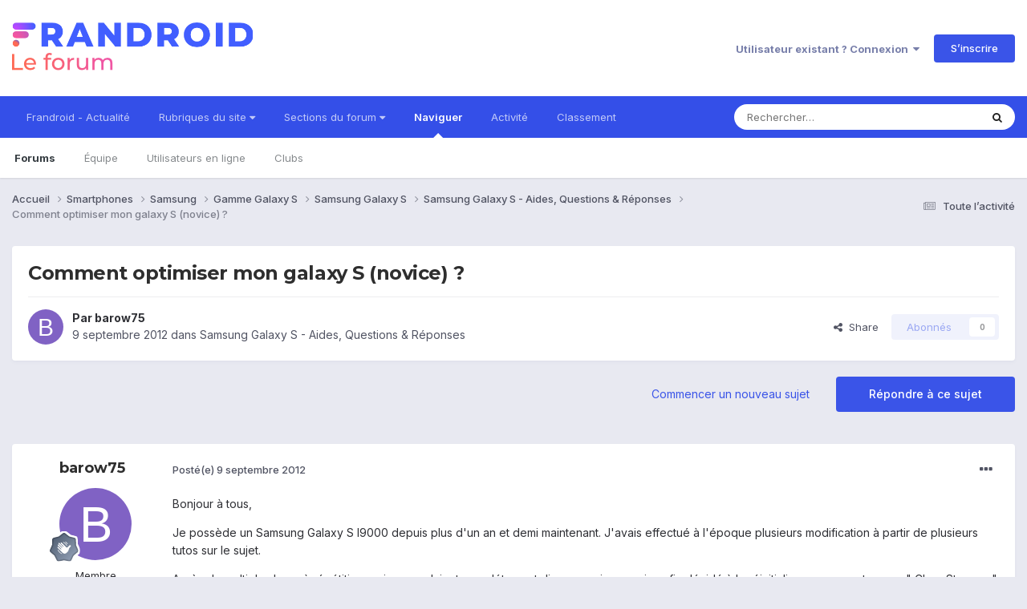

--- FILE ---
content_type: text/html;charset=UTF-8
request_url: https://forum.frandroid.com/topic/118260-comment-optimiser-mon-galaxy-s-novice/
body_size: 25836
content:
<!DOCTYPE html>
<html lang="fr-FR" dir="ltr">
	<head>
		<meta charset="utf-8">
		<title>Comment optimiser mon galaxy S (novice) ? - Samsung Galaxy S - Aides, Questions &amp; Réponses - Forum de Frandroid</title>
		
		
		
		

	<meta name="viewport" content="width=device-width, initial-scale=1">


	
	


	<meta name="twitter:card" content="summary" />


	
		<meta name="twitter:site" content="@frandroid" />
	


	
		
			
				<meta property="og:title" content="Comment optimiser mon galaxy S (novice) ?">
			
		
	

	
		
			
				<meta property="og:type" content="website">
			
		
	

	
		
			
				<meta property="og:url" content="https://forum.frandroid.com/topic/118260-comment-optimiser-mon-galaxy-s-novice/">
			
		
	

	
		
			
				<meta name="description" content="Bonjour à tous, Je possède un Samsung Galaxy S I9000 depuis plus d&#039;un an et demi maintenant. J&#039;avais effectué à l&#039;époque plusieurs modification à partir de plusieurs tutos sur le sujet. Après de multiples bugs à répétition, qui me rendaient complétement dingue :o , je me suis enfin décidé à le ré...">
			
		
	

	
		
			
				<meta property="og:description" content="Bonjour à tous, Je possède un Samsung Galaxy S I9000 depuis plus d&#039;un an et demi maintenant. J&#039;avais effectué à l&#039;époque plusieurs modification à partir de plusieurs tutos sur le sujet. Après de multiples bugs à répétition, qui me rendaient complétement dingue :o , je me suis enfin décidé à le ré...">
			
		
	

	
		
			
				<meta property="og:updated_time" content="2012-09-11T11:48:03Z">
			
		
	

	
		
			
				<meta property="og:site_name" content="Forum de Frandroid">
			
		
	

	
		
			
				<meta property="og:locale" content="fr_FR">
			
		
	


	
		<link rel="canonical" href="https://forum.frandroid.com/topic/118260-comment-optimiser-mon-galaxy-s-novice/" />
	

	
		<link as="style" rel="preload" href="https://forum.frandroid.com/applications/core/interface/ckeditor/ckeditor/skins/ips/editor.css?t=O41E" />
	





<link rel="manifest" href="https://forum.frandroid.com/manifest.webmanifest/">
<meta name="msapplication-config" content="https://forum.frandroid.com/browserconfig.xml/">
<meta name="msapplication-starturl" content="/">
<meta name="application-name" content="Forum de Frandroid">
<meta name="apple-mobile-web-app-title" content="Forum de Frandroid">

	<meta name="theme-color" content="#ffffff">










<link rel="preload" href="//forum.frandroid.com/applications/core/interface/font/fontawesome-webfont.woff2?v=4.7.0" as="font" crossorigin="anonymous">
		


	<link rel="preconnect" href="https://fonts.googleapis.com">
	<link rel="preconnect" href="https://fonts.gstatic.com" crossorigin>
	
		
			<link href="https://fonts.googleapis.com/css2?family=Montserrat:wght@300;400;500;600;700&display=swap" rel="stylesheet">
		
		
			<link href="https://fonts.googleapis.com/css2?family=Inter:wght@300;400;500;600;700&display=swap" rel="stylesheet">
		
	



	<link rel='stylesheet' href='https://forum.frandroid.com/uploads/css_built_7/341e4a57816af3ba440d891ca87450ff_framework.css?v=419bb4d07a1715937993' media='all'>

	<link rel='stylesheet' href='https://forum.frandroid.com/uploads/css_built_7/05e81b71abe4f22d6eb8d1a929494829_responsive.css?v=419bb4d07a1715937993' media='all'>

	<link rel='stylesheet' href='https://forum.frandroid.com/uploads/css_built_7/20446cf2d164adcc029377cb04d43d17_flags.css?v=419bb4d07a1715937993' media='all'>

	<link rel='stylesheet' href='https://forum.frandroid.com/uploads/css_built_7/90eb5adf50a8c640f633d47fd7eb1778_core.css?v=419bb4d07a1715937993' media='all'>

	<link rel='stylesheet' href='https://forum.frandroid.com/uploads/css_built_7/5a0da001ccc2200dc5625c3f3934497d_core_responsive.css?v=419bb4d07a1715937993' media='all'>

	<link rel='stylesheet' href='https://forum.frandroid.com/uploads/css_built_7/62e269ced0fdab7e30e026f1d30ae516_forums.css?v=419bb4d07a1715937993' media='all'>

	<link rel='stylesheet' href='https://forum.frandroid.com/uploads/css_built_7/76e62c573090645fb99a15a363d8620e_forums_responsive.css?v=419bb4d07a1715937993' media='all'>

	<link rel='stylesheet' href='https://forum.frandroid.com/uploads/css_built_7/ebdea0c6a7dab6d37900b9190d3ac77b_topics.css?v=419bb4d07a1715937993' media='all'>





<link rel='stylesheet' href='https://forum.frandroid.com/uploads/css_built_7/258adbb6e4f3e83cd3b355f84e3fa002_custom.css?v=419bb4d07a1715937993' media='all'>




		
		

	
	<link rel='shortcut icon' href='https://forum.frandroid.com/uploads/monthly_2020_02/favicon.png' type="image/png">

      
<!-- THE ONLY AREA WHERE THEME MODIFICATION IS AUTHORIZED - BY BAPTISTE -->

<script type="text/javascript">window.gdprAppliesGlobally=true;(function(){function a(e){if(!window.frames[e]){if(document.body&&document.body.firstChild){var t=document.body;var n=document.createElement("iframe");n.style.display="none";n.name=e;n.title=e;t.insertBefore(n,t.firstChild)}
else{setTimeout(function(){a(e)},5)}}}function e(n,r,o,c,s){function e(e,t,n,a){if(typeof n!=="function"){return}if(!window[r]){window[r]=[]}var i=false;if(s){i=s(e,t,n)}if(!i){window[r].push({command:e,parameter:t,callback:n,version:a})}}e.stub=true;function t(a){if(!window[n]||window[n].stub!==true){return}if(!a.data){return}
var i=typeof a.data==="string";var e;try{e=i?JSON.parse(a.data):a.data}catch(t){return}if(e[o]){var r=e[o];window[n](r.command,r.parameter,function(e,t){var n={};n[c]={returnValue:e,success:t,callId:r.callId};a.source.postMessage(i?JSON.stringify(n):n,"*")},r.version)}}
if(typeof window[n]!=="function"){window[n]=e;if(window.addEventListener){window.addEventListener("message",t,false)}else{window.attachEvent("onmessage",t)}}}e("__tcfapi","__tcfapiBuffer","__tcfapiCall","__tcfapiReturn");a("__tcfapiLocator");(function(e){
  var t=document.createElement("script");t.id="spcloader";t.type="text/javascript";t.async=true;t.src="https://sdk.privacy-center.org/"+e+"/loader.js?target="+document.location.hostname;t.charset="utf-8";var n=document.getElementsByTagName("script")[0];n.parentNode.insertBefore(t,n)})("a1eae917-f28e-4669-a7e7-8b28857ccf7a")})();</script>      
      
      <!-- OPTIDIGITAL ADS -->
      
      	
      
      <script type="text/javascript">
        var targeting = {"adUnit":"\/82864103\/frandroid.com\/discussions","pageTargeting":{"tags":["forum"],"isSponso":0,"isSafe":1}};
        targeting.pageTargeting.theme = document.documentElement.getAttribute('data-scheme') || 'light';
        var odS = document.createElement('script');
        odS.setAttribute('async', 'true');
        odS.setAttribute('type', 'text/javascript');
        odS.setAttribute('src', 'https://scripts.opti-digital.com/tags/?site=frandroid');
        odS.setAttribute('id', 'optidigital-ad-init');
        odS.setAttribute('config', JSON.stringify(targeting));
        
        if (document.location.pathname != "/login/" && document.location.pathname != "/register/") {
        	document.getElementsByTagName('head')[0].appendChild(odS);
        }
      </script>
      
      <meta name="robots" content="index, follow, max-snippet:-1, max-image-preview:large, max-video-preview:-1">
      
<!-- END SPECIAL AREA -->
	
        <!-- App Indexing for Google Search -->
        <link href="android-app://com.quoord.tapatalkpro.activity/tapatalk/forum.frandroid.com/?location=topic&tid=118260&page=1&perpage=25&channel=google-indexing" rel="alternate" />
        <link href="ios-app://307880732/tapatalk/forum.frandroid.com/?location=topic&tid=118260&page=1&perpage=25&channel=google-indexing" rel="alternate" />
        </head>
	<body class="ipsApp ipsApp_front ipsJS_none ipsClearfix" data-controller="core.front.core.app"  data-message=""  data-pageapp="forums" data-pagelocation="front" data-pagemodule="forums" data-pagecontroller="topic" data-pageid="118260"   >    
    
        
    
            <script type="text/javascript" src="//www.frandroid.com/ads.js"></script>
            <!-- Google Tag Manager -->
            <script type="text/javascript">
                var adblockStatus = 'inactive';
                if (window.canRunAds === undefined) {
                    adblockStatus = 'active';
                }
                dataLayer = [({
                 'tags': '{smartphones}{samsung}{gamme-galaxy-s}{samsung-galaxy-s}{aides-questions-réponses}{samsung-galaxy-s-aides-questions-réponses}',
                'adblockStatus': adblockStatus,
                 'connected': 'no'
                })];
                (function (w, d, s, l, i) {
                    w[l] = w[l] || [];
                    w[l].push({
                        'gtm.start': new Date().getTime(), event: 'gtm.js'
                    });
                    var f = d.getElementsByTagName(s)[0],
                        j = d.createElement(s), dl = l != 'dataLayer' ? '&l=' + l : '';
                    j.async = true;
                    j.src ='//www.googletagmanager.com/gtm.js?id=' + i + dl;
                    f.parentNode.insertBefore(j, f);
                })(window, document, 'script', 'dataLayer', 'GTM-TF3BT5');
            </script>
            <!-- End Google Tag Manager -->
            <noscript><iframe src="//www.googletagmanager.com/ns.html?id=GTM-TF3BT5" height="0" width="0" style="display:none;visibility:hidden"></iframe></noscript>
		
		  <a href="#ipsLayout_mainArea" class="ipsHide" title="Aller au contenu principal de cette page" accesskey="m">Aller au contenu</a>
		
			<div id="ipsLayout_header" class="ipsClearfix">
				





				<header>
					<div class="ipsLayout_container">
						


<a href='https://forum.frandroid.com/' id='elLogo' accesskey='1'><img src="https://forum.frandroid.com/uploads/monthly_2021_12/frandroid-forum-logo.png.e17a937ae9443ddf66bc93b24b554480.png" alt='Forum de Frandroid'></a>

						
							

	<ul id="elUserNav" class="ipsList_inline cSignedOut ipsResponsive_showDesktop">
		
        
		
        
        
            
            <li id="elSignInLink">
                <a href="https://forum.frandroid.com/login/" data-ipsmenu-closeonclick="false" data-ipsmenu id="elUserSignIn">
                    Utilisateur existant ? Connexion  <i class="fa fa-caret-down"></i>
                </a>
                
<div id='elUserSignIn_menu' class='ipsMenu ipsMenu_auto ipsHide'>
	<form accept-charset='utf-8' method='post' action='https://forum.frandroid.com/login/'>
		<input type="hidden" name="csrfKey" value="ed9dafdd9553b0b0dfe63429f24938e9">
		<input type="hidden" name="ref" value="aHR0cHM6Ly9mb3J1bS5mcmFuZHJvaWQuY29tL3RvcGljLzExODI2MC1jb21tZW50LW9wdGltaXNlci1tb24tZ2FsYXh5LXMtbm92aWNlLw==">
		<div data-role="loginForm">
			
			
			
				<div class='ipsColumns ipsColumns_noSpacing'>
					<div class='ipsColumn ipsColumn_wide' id='elUserSignIn_internal'>
						
<div class="ipsPad ipsForm ipsForm_vertical">
	<h4 class="ipsType_sectionHead">Connexion</h4>
	<br><br>
	<ul class='ipsList_reset'>
		<li class="ipsFieldRow ipsFieldRow_noLabel ipsFieldRow_fullWidth">
			
			
				<input type="text" placeholder="Pseudo ou adresse de courriel" name="auth" autocomplete="email">
			
		</li>
		<li class="ipsFieldRow ipsFieldRow_noLabel ipsFieldRow_fullWidth">
			<input type="password" placeholder="Mot de passe" name="password" autocomplete="current-password">
		</li>
		<li class="ipsFieldRow ipsFieldRow_checkbox ipsClearfix">
			<span class="ipsCustomInput">
				<input type="checkbox" name="remember_me" id="remember_me_checkbox" value="1" checked aria-checked="true">
				<span></span>
			</span>
			<div class="ipsFieldRow_content">
				<label class="ipsFieldRow_label" for="remember_me_checkbox">Se souvenir de moi</label>
				<span class="ipsFieldRow_desc">Non recommandé sur les ordinateurs partagés</span>
			</div>
		</li>
		<li class="ipsFieldRow ipsFieldRow_fullWidth">
			<button type="submit" name="_processLogin" value="usernamepassword" class="ipsButton ipsButton_primary ipsButton_small" id="elSignIn_submit">Connexion</button>
			
				<p class="ipsType_right ipsType_small">
					
						<a href='https://forum.frandroid.com/lostpassword/' data-ipsDialog data-ipsDialog-title='Mot de passe oublié ?'>
					
					Mot de passe oublié ?</a>
				</p>
			
		</li>
	</ul>
</div>
					</div>
					<div class='ipsColumn ipsColumn_wide'>
						<div class='ipsPadding' id='elUserSignIn_external'>
							<div class='ipsAreaBackground_light ipsPadding:half'>
								
									<p class='ipsType_reset ipsType_small ipsType_center'><strong>Ou connectez-vous avec l’un de ces services</strong></p>
								
								
									<div class='ipsType_center ipsMargin_top:half'>
										

<button type="submit" name="_processLogin" value="3" class='ipsButton ipsButton_verySmall ipsButton_fullWidth ipsSocial ipsSocial_google' style="background-color: #4285F4">
	
		<span class='ipsSocial_icon'>
			
				<i class='fa fa-google'></i>
			
		</span>
		<span class='ipsSocial_text'>Se connecter avec Google</span>
	
</button>
									</div>
								
									<div class='ipsType_center ipsMargin_top:half'>
										

<button type="submit" name="_processLogin" value="2" class='ipsButton ipsButton_verySmall ipsButton_fullWidth ipsSocial ipsSocial_facebook' style="background-color: #3a579a">
	
		<span class='ipsSocial_icon'>
			
				<i class='fa fa-facebook-official'></i>
			
		</span>
		<span class='ipsSocial_text'>Se connecter avec Facebook</span>
	
</button>
									</div>
								
									<div class='ipsType_center ipsMargin_top:half'>
										

<button type="submit" name="_processLogin" value="9" class='ipsButton ipsButton_verySmall ipsButton_fullWidth ipsSocial ipsSocial_twitter' style="background-color: #00abf0">
	
		<span class='ipsSocial_icon'>
			
				<i class='fa fa-twitter'></i>
			
		</span>
		<span class='ipsSocial_text'>Se connecter avec Twitter</span>
	
</button>
									</div>
								
							</div>
						</div>
					</div>
				</div>
			
		</div>
	</form>
</div>
            </li>
            
        
		
			<li>
				
					<a href="https://forum.frandroid.com/register/"  id="elRegisterButton" class="ipsButton ipsButton_normal ipsButton_primary">S’inscrire</a>
				
			</li>
		
	</ul>

							
<ul class='ipsMobileHamburger ipsList_reset ipsResponsive_hideDesktop'>
	<li data-ipsDrawer data-ipsDrawer-drawerElem='#elMobileDrawer'>
		<a href='#' >
			
			
				
			
			
			
			<i class='fa fa-navicon'></i>
		</a>
	</li>
</ul>
						
					</div>
				</header>
				

	<nav data-controller='core.front.core.navBar' class=' ipsResponsive_showDesktop'>
		<div class='ipsNavBar_primary ipsLayout_container '>
			<ul data-role="primaryNavBar" class='ipsClearfix'>
				


	
		
		
		<li  id='elNavSecondary_15' data-role="navBarItem" data-navApp="core" data-navExt="CustomItem">
			
			
				<a href="https://www.frandroid.com/" target='_blank' rel="noopener" data-navItem-id="15" >
					Frandroid - Actualité<span class='ipsNavBar_active__identifier'></span>
				</a>
			
			
		</li>
	
	

	
		
		
		<li  id='elNavSecondary_16' data-role="navBarItem" data-navApp="core" data-navExt="Menu">
			
			
				<a href="#" id="elNavigation_16" data-ipsMenu data-ipsMenu-appendTo='#elNavSecondary_16' data-ipsMenu-activeClass='ipsNavActive_menu' data-navItem-id="16" >
					Rubriques du site <i class="fa fa-caret-down"></i><span class='ipsNavBar_active__identifier'></span>
				</a>
				<ul id="elNavigation_16_menu" class="ipsMenu ipsMenu_auto ipsHide">
					

	
		
			<li class='ipsMenu_item' >
				<a href='https://www.frandroid.com/actualites' >
					Actualités
				</a>
			</li>
		
	

	
		
			<li class='ipsMenu_item' >
				<a href='https://www.frandroid.com/test' >
					Tests Produits
				</a>
			</li>
		
	

	
		
			<li class='ipsMenu_item' >
				<a href='https://www.frandroid.com/guide-dachat' >
					Guide d'achat
				</a>
			</li>
		
	

	
		
			<li class='ipsMenu_item' >
				<a href='https://www.frandroid.com/bons-plans' >
					Bons Plans
				</a>
			</li>
		
	

	
		
			<li class='ipsMenu_item' >
				<a href='https://www.frandroid.com/comment-faire' >
					Tutos
				</a>
			</li>
		
	

				</ul>
			
			
		</li>
	
	

	
		
		
		<li  id='elNavSecondary_23' data-role="navBarItem" data-navApp="core" data-navExt="Menu">
			
			
				<a href="#" id="elNavigation_23" data-ipsMenu data-ipsMenu-appendTo='#elNavSecondary_23' data-ipsMenu-activeClass='ipsNavActive_menu' data-navItem-id="23" >
					Sections du forum <i class="fa fa-caret-down"></i><span class='ipsNavBar_active__identifier'></span>
				</a>
				<ul id="elNavigation_23_menu" class="ipsMenu ipsMenu_auto ipsHide">
					

	
		
			<li class='ipsMenu_item' >
				<a href='https://forum.frandroid.com/forum/4-smartphones/' >
					Smartphones
				</a>
			</li>
		
	

	
		
			<li class='ipsMenu_item' >
				<a href='https://forum.frandroid.com/forum/128-tablettes/' >
					Tablettes
				</a>
			</li>
		
	

	
		
			<li class='ipsMenu_item' >
				<a href='https://forum.frandroid.com/forum/577-tv-android-tv-chromecast-dongle-tv-etc/' >
					TV (Android TV, Chromecast etc.)
				</a>
			</li>
		
	

	
		
			<li class='ipsMenu_item' >
				<a href='https://forum.frandroid.com/forum/2640-photo-vid%C3%A9o/' >
					Photo & vidéo
				</a>
			</li>
		
	

	
		
			<li class='ipsMenu_item' >
				<a href='https://forum.frandroid.com/forum/2720-enceintes-connect%C3%A9es/' >
					Enceintes Connectées
				</a>
			</li>
		
	

	
		
			<li class='ipsMenu_item' >
				<a href='https://forum.frandroid.com/forum/2636-consoles-de-jeu/' >
					Consoles de jeu
				</a>
			</li>
		
	

	
		
			<li class='ipsMenu_item' >
				<a href='https://forum.frandroid.com/forum/581-chrome-os/' >
					Chrome OS
				</a>
			</li>
		
	

	
		
			<li class='ipsMenu_item' >
				<a href='https://forum.frandroid.com/forum/7-d%C3%A9veloppement/' >
					Développement
				</a>
			</li>
		
	

	
		
			<li class='ipsMenu_item' >
				<a href='https://forum.frandroid.com/forum/1838-0-android/' >
					0 % Android
				</a>
			</li>
		
	

	
		
			<li class='ipsMenu_item' >
				<a href='https://forum.frandroid.com/forum/2-divers/' >
					Divers
				</a>
			</li>
		
	

				</ul>
			
			
		</li>
	
	

	
		
		
			
		
		<li class='ipsNavBar_active' data-active id='elNavSecondary_1' data-role="navBarItem" data-navApp="core" data-navExt="CustomItem">
			
			
				<a href="https://forum.frandroid.com"  data-navItem-id="1" data-navDefault>
					Naviguer<span class='ipsNavBar_active__identifier'></span>
				</a>
			
			
				<ul class='ipsNavBar_secondary ' data-role='secondaryNavBar'>
					


	
		
		
			
		
		<li class='ipsNavBar_active' data-active id='elNavSecondary_8' data-role="navBarItem" data-navApp="forums" data-navExt="Forums">
			
			
				<a href="https://forum.frandroid.com"  data-navItem-id="8" data-navDefault>
					Forums<span class='ipsNavBar_active__identifier'></span>
				</a>
			
			
		</li>
	
	

	
	

	
		
		
		<li  id='elNavSecondary_10' data-role="navBarItem" data-navApp="core" data-navExt="StaffDirectory">
			
			
				<a href="https://forum.frandroid.com/staff/"  data-navItem-id="10" >
					Équipe<span class='ipsNavBar_active__identifier'></span>
				</a>
			
			
		</li>
	
	

	
		
		
		<li  id='elNavSecondary_11' data-role="navBarItem" data-navApp="core" data-navExt="OnlineUsers">
			
			
				<a href="https://forum.frandroid.com/online/"  data-navItem-id="11" >
					Utilisateurs en ligne<span class='ipsNavBar_active__identifier'></span>
				</a>
			
			
		</li>
	
	

	
		
		
		<li  id='elNavSecondary_34' data-role="navBarItem" data-navApp="core" data-navExt="Clubs">
			
			
				<a href="https://forum.frandroid.com/clubs/"  data-navItem-id="34" >
					Clubs<span class='ipsNavBar_active__identifier'></span>
				</a>
			
			
		</li>
	
	

					<li class='ipsHide' id='elNavigationMore_1' data-role='navMore'>
						<a href='#' data-ipsMenu data-ipsMenu-appendTo='#elNavigationMore_1' id='elNavigationMore_1_dropdown'>Plus <i class='fa fa-caret-down'></i></a>
						<ul class='ipsHide ipsMenu ipsMenu_auto' id='elNavigationMore_1_dropdown_menu' data-role='moreDropdown'></ul>
					</li>
				</ul>
			
		</li>
	
	

	
		
		
		<li  id='elNavSecondary_2' data-role="navBarItem" data-navApp="core" data-navExt="CustomItem">
			
			
				<a href="https://forum.frandroid.com/discover/"  data-navItem-id="2" >
					Activité<span class='ipsNavBar_active__identifier'></span>
				</a>
			
			
				<ul class='ipsNavBar_secondary ipsHide' data-role='secondaryNavBar'>
					


	
		
		
		<li  id='elNavSecondary_3' data-role="navBarItem" data-navApp="core" data-navExt="AllActivity">
			
			
				<a href="https://forum.frandroid.com/discover/"  data-navItem-id="3" >
					Toute l’activité<span class='ipsNavBar_active__identifier'></span>
				</a>
			
			
		</li>
	
	

	
		
		
		<li  id='elNavSecondary_4' data-role="navBarItem" data-navApp="core" data-navExt="YourActivityStreams">
			
			
				<a href="#"  data-navItem-id="4" >
					Flux de mon activité<span class='ipsNavBar_active__identifier'></span>
				</a>
			
			
		</li>
	
	

	
		
		
		<li  id='elNavSecondary_5' data-role="navBarItem" data-navApp="core" data-navExt="YourActivityStreamsItem">
			
			
				<a href="https://forum.frandroid.com/discover/unread/"  data-navItem-id="5" >
					Contenu non lu<span class='ipsNavBar_active__identifier'></span>
				</a>
			
			
		</li>
	
	

	
		
		
		<li  id='elNavSecondary_6' data-role="navBarItem" data-navApp="core" data-navExt="YourActivityStreamsItem">
			
			
				<a href="https://forum.frandroid.com/discover/content-started/"  data-navItem-id="6" >
					Contenu que j’ai commencé<span class='ipsNavBar_active__identifier'></span>
				</a>
			
			
		</li>
	
	

	
		
		
		<li  id='elNavSecondary_7' data-role="navBarItem" data-navApp="core" data-navExt="Search">
			
			
				<a href="https://forum.frandroid.com/search/"  data-navItem-id="7" >
					Rechercher<span class='ipsNavBar_active__identifier'></span>
				</a>
			
			
		</li>
	
	

					<li class='ipsHide' id='elNavigationMore_2' data-role='navMore'>
						<a href='#' data-ipsMenu data-ipsMenu-appendTo='#elNavigationMore_2' id='elNavigationMore_2_dropdown'>Plus <i class='fa fa-caret-down'></i></a>
						<ul class='ipsHide ipsMenu ipsMenu_auto' id='elNavigationMore_2_dropdown_menu' data-role='moreDropdown'></ul>
					</li>
				</ul>
			
		</li>
	
	

	
		
		
		<li  id='elNavSecondary_12' data-role="navBarItem" data-navApp="core" data-navExt="Leaderboard">
			
			
				<a href="https://forum.frandroid.com/leaderboard/"  data-navItem-id="12" >
					Classement<span class='ipsNavBar_active__identifier'></span>
				</a>
			
			
		</li>
	
	

				<li class='ipsHide' id='elNavigationMore' data-role='navMore'>
					<a href='#' data-ipsMenu data-ipsMenu-appendTo='#elNavigationMore' id='elNavigationMore_dropdown'>Plus</a>
					<ul class='ipsNavBar_secondary ipsHide' data-role='secondaryNavBar'>
						<li class='ipsHide' id='elNavigationMore_more' data-role='navMore'>
							<a href='#' data-ipsMenu data-ipsMenu-appendTo='#elNavigationMore_more' id='elNavigationMore_more_dropdown'>Plus <i class='fa fa-caret-down'></i></a>
							<ul class='ipsHide ipsMenu ipsMenu_auto' id='elNavigationMore_more_dropdown_menu' data-role='moreDropdown'></ul>
						</li>
					</ul>
				</li>
			</ul>
			

	<div id="elSearchWrapper">
		<div id='elSearch' data-controller="core.front.core.quickSearch">
			<form accept-charset='utf-8' action='//forum.frandroid.com/search/?do=quicksearch' method='post'>
                <input type='search' id='elSearchField' placeholder='Rechercher…' name='q' autocomplete='off' aria-label='Rechercher'>
                <details class='cSearchFilter'>
                    <summary class='cSearchFilter__text'></summary>
                    <ul class='cSearchFilter__menu'>
                        
                        <li><label><input type="radio" name="type" value="all" ><span class='cSearchFilter__menuText'>N’importe où</span></label></li>
                        
                            
                                <li><label><input type="radio" name="type" value='contextual_{&quot;type&quot;:&quot;forums_topic&quot;,&quot;nodes&quot;:106}' checked><span class='cSearchFilter__menuText'>This Forum</span></label></li>
                            
                                <li><label><input type="radio" name="type" value='contextual_{&quot;type&quot;:&quot;forums_topic&quot;,&quot;item&quot;:118260}' checked><span class='cSearchFilter__menuText'>This Topic</span></label></li>
                            
                        
                        
                            <li><label><input type="radio" name="type" value="core_statuses_status"><span class='cSearchFilter__menuText'>Mises à jour de statut</span></label></li>
                        
                            <li><label><input type="radio" name="type" value="forums_topic"><span class='cSearchFilter__menuText'>Sujets</span></label></li>
                        
                            <li><label><input type="radio" name="type" value="core_members"><span class='cSearchFilter__menuText'>Membres</span></label></li>
                        
                    </ul>
                </details>
				<button class='cSearchSubmit' type="submit" aria-label='Rechercher'><i class="fa fa-search"></i></button>
			</form>
		</div>
	</div>

		</div>
	</nav>

				
<ul id='elMobileNav' class='ipsResponsive_hideDesktop' data-controller='core.front.core.mobileNav'>
	
		
			
			
				
				
			
				
				
			
				
				
			
				
				
			
				
					<li id='elMobileBreadcrumb'>
						<a href='https://forum.frandroid.com/forum/106-samsung-galaxy-s-aides-questions-r%C3%A9ponses/'>
							<span>Samsung Galaxy S - Aides, Questions &amp; Réponses</span>
						</a>
					</li>
				
				
			
				
				
			
		
	
	
	
	<li >
		<a data-action="defaultStream" href='https://forum.frandroid.com/discover/'><i class="fa fa-newspaper-o" aria-hidden="true"></i></a>
	</li>

	

	
		<li class='ipsJS_show'>
			<a href='https://forum.frandroid.com/search/'><i class='fa fa-search'></i></a>
		</li>
	
</ul>
			</div>
		
		<main id="ipsLayout_body" class="ipsLayout_container">
			<div id="ipsLayout_contentArea">
				<div id="ipsLayout_contentWrapper">
					
<nav class='ipsBreadcrumb ipsBreadcrumb_top ipsFaded_withHover'>
	

	<ul class='ipsList_inline ipsPos_right'>
		
		<li >
			<a data-action="defaultStream" class='ipsType_light '  href='https://forum.frandroid.com/discover/'><i class="fa fa-newspaper-o" aria-hidden="true"></i> <span>Toute l’activité</span></a>
		</li>
		
	</ul>

	<ul data-role="breadcrumbList">
		<li>
			<a title="Accueil" href='https://forum.frandroid.com/'>
				<span>Accueil <i class='fa fa-angle-right'></i></span>
			</a>
		</li>
		
		
			<li>
				
					<a href='https://forum.frandroid.com/forum/4-smartphones/'>
						<span>Smartphones <i class='fa fa-angle-right' aria-hidden="true"></i></span>
					</a>
				
			</li>
		
			<li>
				
					<a href='https://forum.frandroid.com/forum/101-samsung/'>
						<span>Samsung <i class='fa fa-angle-right' aria-hidden="true"></i></span>
					</a>
				
			</li>
		
			<li>
				
					<a href='https://forum.frandroid.com/forum/2002-gamme-galaxy-s/'>
						<span>Gamme Galaxy S <i class='fa fa-angle-right' aria-hidden="true"></i></span>
					</a>
				
			</li>
		
			<li>
				
					<a href='https://forum.frandroid.com/forum/57-samsung-galaxy-s/'>
						<span>Samsung Galaxy S <i class='fa fa-angle-right' aria-hidden="true"></i></span>
					</a>
				
			</li>
		
			<li>
				
					<a href='https://forum.frandroid.com/forum/106-samsung-galaxy-s-aides-questions-r%C3%A9ponses/'>
						<span>Samsung Galaxy S - Aides, Questions &amp; Réponses <i class='fa fa-angle-right' aria-hidden="true"></i></span>
					</a>
				
			</li>
		
			<li>
				
					Comment optimiser mon galaxy S (novice) ?
				
			</li>
		
	</ul>
</nav>
					
					<div id="ipsLayout_mainArea">
						<div class="hb__ad hb__ad--header">
<div id="optidigital-adslot-Billboard_1" style='display:none;' class="Billboard_1"></div>
<div id="optidigital-adslot-Mobile_Pos1" style='display:none;' class="Mobile_Pos1"></div>
</div>
						
						
						

	




						



<div class='ipsPageHeader ipsResponsive_pull ipsBox ipsPadding sm:ipsPadding:half ipsMargin_bottom'>
		
	
	<div class='ipsFlex ipsFlex-ai:center ipsFlex-fw:wrap ipsGap:4'>
		<div class='ipsFlex-flex:11'>
			<h1 class='ipsType_pageTitle ipsContained_container'>
				

				
				
					<span class='ipsType_break ipsContained'>
						<span>Comment optimiser mon galaxy S (novice) ?</span>
					</span>
				
			</h1>
			
			
		</div>
		
	</div>
	<hr class='ipsHr'>
	<div class='ipsPageHeader__meta ipsFlex ipsFlex-jc:between ipsFlex-ai:center ipsFlex-fw:wrap ipsGap:3'>
		<div class='ipsFlex-flex:11'>
			<div class='ipsPhotoPanel ipsPhotoPanel_mini ipsPhotoPanel_notPhone ipsClearfix'>
				


	<a href="https://forum.frandroid.com/profile/120077-barow75/" rel="nofollow" data-ipshover data-ipshover-width="370" data-ipshover-target="https://forum.frandroid.com/profile/120077-barow75/?do=hovercard"  class="ipsUserPhoto ipsUserPhoto_mini" title="Aller sur le profil de barow75">
		<img src="data:image/svg+xml,%3Csvg%20xmlns%3D%22http%3A%2F%2Fwww.w3.org%2F2000%2Fsvg%22%20viewBox%3D%220%200%201024%201024%22%20style%3D%22background%3A%238062c4%22%3E%3Cg%3E%3Ctext%20text-anchor%3D%22middle%22%20dy%3D%22.35em%22%20x%3D%22512%22%20y%3D%22512%22%20fill%3D%22%23ffffff%22%20font-size%3D%22700%22%20font-family%3D%22-apple-system%2C%20BlinkMacSystemFont%2C%20Roboto%2C%20Helvetica%2C%20Arial%2C%20sans-serif%22%3EB%3C%2Ftext%3E%3C%2Fg%3E%3C%2Fsvg%3E" alt="barow75" loading="lazy">
	</a>

				<div>
					<p class='ipsType_reset ipsType_blendLinks'>
						<span class='ipsType_normal'>
						
							<strong>Par 


<a href='https://forum.frandroid.com/profile/120077-barow75/' rel="nofollow" data-ipsHover data-ipsHover-width='370' data-ipsHover-target='https://forum.frandroid.com/profile/120077-barow75/?do=hovercard&amp;referrer=https%253A%252F%252Fforum.frandroid.com%252Ftopic%252F118260-comment-optimiser-mon-galaxy-s-novice%252F' title="Aller sur le profil de barow75" class="ipsType_break">barow75</a></strong><br />
							<span class='ipsType_light'><time datetime='2012-09-09T02:12:35Z' title='09/09/2012 02:12' data-short='13 a'>9 septembre 2012</time> dans <a href="https://forum.frandroid.com/forum/106-samsung-galaxy-s-aides-questions-r%C3%A9ponses/">Samsung Galaxy S - Aides, Questions &amp; Réponses</a></span>
						
						</span>
					</p>
				</div>
			</div>
		</div>
		
			<div class='ipsFlex-flex:01 ipsResponsive_hidePhone'>
				<div class='ipsShareLinks'>
					
						


    <a href='#elShareItem_77901203_menu' id='elShareItem_77901203' data-ipsMenu class='ipsShareButton ipsButton ipsButton_verySmall ipsButton_link ipsButton_link--light'>
        <span><i class='fa fa-share-alt'></i></span> &nbsp;Share
    </a>

    <div class='ipsPadding ipsMenu ipsMenu_auto ipsHide' id='elShareItem_77901203_menu' data-controller="core.front.core.sharelink">
        <ul class='ipsList_inline'>
            
                <li>
<a href="https://www.linkedin.com/shareArticle?mini=true&amp;url=https%3A%2F%2Fforum.frandroid.com%2Ftopic%2F118260-comment-optimiser-mon-galaxy-s-novice%2F&amp;title=Comment+optimiser+mon+galaxy+S+%28novice%29+%3F" rel="nofollow noopener" class="cShareLink cShareLink_linkedin" target="_blank" data-role="shareLink" title='Partager sur LinkedIn' data-ipsTooltip>
	<i class="fa fa-linkedin"></i>
</a></li>
            
                <li>
<a href="https://x.com/share?url=https%3A%2F%2Fforum.frandroid.com%2Ftopic%2F118260-comment-optimiser-mon-galaxy-s-novice%2F" class="cShareLink cShareLink_x" target="_blank" data-role="shareLink" title='Share on X' data-ipsTooltip rel='nofollow noopener'>
    <i class="fa fa-x"></i>
</a></li>
            
                <li>
<a href="https://www.facebook.com/sharer/sharer.php?u=https%3A%2F%2Fforum.frandroid.com%2Ftopic%2F118260-comment-optimiser-mon-galaxy-s-novice%2F" class="cShareLink cShareLink_facebook" target="_blank" data-role="shareLink" title='Partager sur Facebook' data-ipsTooltip rel='noopener nofollow'>
	<i class="fa fa-facebook"></i>
</a></li>
            
                <li>
<a href="https://www.reddit.com/submit?url=https%3A%2F%2Fforum.frandroid.com%2Ftopic%2F118260-comment-optimiser-mon-galaxy-s-novice%2F&amp;title=Comment+optimiser+mon+galaxy+S+%28novice%29+%3F" rel="nofollow noopener" class="cShareLink cShareLink_reddit" target="_blank" title='Partager sur Reddit' data-ipsTooltip>
	<i class="fa fa-reddit"></i>
</a></li>
            
                <li>
<a href="https://pinterest.com/pin/create/button/?url=https://forum.frandroid.com/topic/118260-comment-optimiser-mon-galaxy-s-novice/&amp;media=" class="cShareLink cShareLink_pinterest" rel="nofollow noopener" target="_blank" data-role="shareLink" title='Partager sur Pinterest' data-ipsTooltip>
	<i class="fa fa-pinterest"></i>
</a></li>
            
        </ul>
        
            <hr class='ipsHr'>
            <button class='ipsHide ipsButton ipsButton_verySmall ipsButton_light ipsButton_fullWidth ipsMargin_top:half' data-controller='core.front.core.webshare' data-role='webShare' data-webShareTitle='Comment optimiser mon galaxy S (novice) ?' data-webShareText='Comment optimiser mon galaxy S (novice) ?' data-webShareUrl='https://forum.frandroid.com/topic/118260-comment-optimiser-mon-galaxy-s-novice/'>More sharing options...</button>
        
    </div>

					
					
                    

					



					



<div data-followApp='forums' data-followArea='topic' data-followID='118260' data-controller='core.front.core.followButton'>
	

	<a href='https://forum.frandroid.com/login/' rel="nofollow" class="ipsFollow ipsPos_middle ipsButton ipsButton_light ipsButton_verySmall ipsButton_disabled" data-role="followButton" data-ipsTooltip title='Connectez-vous pour activer le suivi'>
		<span>Abonnés</span>
		<span class='ipsCommentCount'>0</span>
	</a>

</div>
				</div>
			</div>
					
	</div>
	
	
</div>








<div class='ipsClearfix'>
	<ul class="ipsToolList ipsToolList_horizontal ipsClearfix ipsSpacer_both ">
		
			<li class='ipsToolList_primaryAction'>
				<span data-controller='forums.front.topic.reply'>
					
						<a href='#replyForm' rel="nofollow" class='ipsButton ipsButton_important ipsButton_medium ipsButton_fullWidth' data-action='replyToTopic'>Répondre à ce sujet</a>
					
				</span>
			</li>
		
		
			<li class='ipsResponsive_hidePhone'>
				
					<a href="https://forum.frandroid.com/forum/106-samsung-galaxy-s-aides-questions-r%C3%A9ponses/?do=add" rel="nofollow" class='ipsButton ipsButton_link ipsButton_medium ipsButton_fullWidth' title='Commencer un nouveau sujet dans ce forum'>Commencer un nouveau sujet</a>
				
			</li>
		
		
	</ul>
</div>

<div id='comments' data-controller='core.front.core.commentFeed,forums.front.topic.view, core.front.core.ignoredComments' data-autoPoll data-baseURL='https://forum.frandroid.com/topic/118260-comment-optimiser-mon-galaxy-s-novice/' data-lastPage data-feedID='topic-118260' class='cTopic ipsClear ipsSpacer_top'>
	
			
	

	

<div data-controller='core.front.core.recommendedComments' data-url='https://forum.frandroid.com/topic/118260-comment-optimiser-mon-galaxy-s-novice/?recommended=comments' class='ipsRecommendedComments ipsHide'>
	<div data-role="recommendedComments">
		<h2 class='ipsType_sectionHead ipsType_large ipsType_bold ipsMargin_bottom'>Recommended Posts</h2>
		
	</div>
</div>
	
	<div id="elPostFeed" data-role='commentFeed' data-controller='core.front.core.moderation' >
		<form action="https://forum.frandroid.com/topic/118260-comment-optimiser-mon-galaxy-s-novice/?csrfKey=ed9dafdd9553b0b0dfe63429f24938e9&amp;do=multimodComment" method="post" data-ipsPageAction data-role='moderationTools'>
			
			
				

					

					
					



<a id="comment-1904308"></a>
<article  id="elComment_1904308" class="cPost ipsBox ipsResponsive_pull  ipsComment  ipsComment_parent ipsClearfix ipsClear ipsColumns ipsColumns_noSpacing ipsColumns_collapsePhone    ">
	

	

	<div class="cAuthorPane_mobile ipsResponsive_showPhone">
		<div class="cAuthorPane_photo">
			<div class="cAuthorPane_photoWrap">
				


	<a href="https://forum.frandroid.com/profile/120077-barow75/" rel="nofollow" data-ipshover data-ipshover-width="370" data-ipshover-target="https://forum.frandroid.com/profile/120077-barow75/?do=hovercard"  class="ipsUserPhoto ipsUserPhoto_large" title="Aller sur le profil de barow75">
		<img src="data:image/svg+xml,%3Csvg%20xmlns%3D%22http%3A%2F%2Fwww.w3.org%2F2000%2Fsvg%22%20viewBox%3D%220%200%201024%201024%22%20style%3D%22background%3A%238062c4%22%3E%3Cg%3E%3Ctext%20text-anchor%3D%22middle%22%20dy%3D%22.35em%22%20x%3D%22512%22%20y%3D%22512%22%20fill%3D%22%23ffffff%22%20font-size%3D%22700%22%20font-family%3D%22-apple-system%2C%20BlinkMacSystemFont%2C%20Roboto%2C%20Helvetica%2C%20Arial%2C%20sans-serif%22%3EB%3C%2Ftext%3E%3C%2Fg%3E%3C%2Fsvg%3E" alt="barow75" loading="lazy">
	</a>

				
				
					<a href="https://forum.frandroid.com/profile/120077-barow75/badges/" rel="nofollow">
						
<img src='https://forum.frandroid.com/uploads/monthly_2021_12/2_Rookie.svg' loading="lazy" alt="Rookie" class="cAuthorPane_badge cAuthorPane_badge--rank ipsOutline ipsOutline:2px" data-ipsTooltip title="Rang: Rookie (2/14)">
					</a>
				
			</div>
		</div>
		<div class="cAuthorPane_content">
			<h3 class="ipsType_sectionHead cAuthorPane_author ipsType_break ipsType_blendLinks ipsFlex ipsFlex-ai:center">
				


<a href='https://forum.frandroid.com/profile/120077-barow75/' rel="nofollow" data-ipsHover data-ipsHover-width='370' data-ipsHover-target='https://forum.frandroid.com/profile/120077-barow75/?do=hovercard&amp;referrer=https%253A%252F%252Fforum.frandroid.com%252Ftopic%252F118260-comment-optimiser-mon-galaxy-s-novice%252F' title="Aller sur le profil de barow75" class="ipsType_break"><span style='color:#'>barow75</span></a>
			</h3>
			<div class="ipsType_light ipsType_reset">
				<a href="https://forum.frandroid.com/topic/118260-comment-optimiser-mon-galaxy-s-novice/?do=findComment&amp;comment=1904308" rel="nofollow" class="ipsType_blendLinks">Posté(e) <time datetime='2012-09-09T02:12:35Z' title='09/09/2012 02:12' data-short='13 a'>9 septembre 2012</time></a>
				
			</div>
		</div>
	</div>
	<aside class="ipsComment_author cAuthorPane ipsColumn ipsColumn_medium ipsResponsive_hidePhone">
		<h3 class="ipsType_sectionHead cAuthorPane_author ipsType_blendLinks ipsType_break">
<strong>


<a href='https://forum.frandroid.com/profile/120077-barow75/' rel="nofollow" data-ipsHover data-ipsHover-width='370' data-ipsHover-target='https://forum.frandroid.com/profile/120077-barow75/?do=hovercard&amp;referrer=https%253A%252F%252Fforum.frandroid.com%252Ftopic%252F118260-comment-optimiser-mon-galaxy-s-novice%252F' title="Aller sur le profil de barow75" class="ipsType_break">barow75</a></strong>
			
		</h3>
		<ul class="cAuthorPane_info ipsList_reset">
			<li data-role="photo" class="cAuthorPane_photo">
				<div class="cAuthorPane_photoWrap">
					


	<a href="https://forum.frandroid.com/profile/120077-barow75/" rel="nofollow" data-ipshover data-ipshover-width="370" data-ipshover-target="https://forum.frandroid.com/profile/120077-barow75/?do=hovercard"  class="ipsUserPhoto ipsUserPhoto_large" title="Aller sur le profil de barow75">
		<img src="data:image/svg+xml,%3Csvg%20xmlns%3D%22http%3A%2F%2Fwww.w3.org%2F2000%2Fsvg%22%20viewBox%3D%220%200%201024%201024%22%20style%3D%22background%3A%238062c4%22%3E%3Cg%3E%3Ctext%20text-anchor%3D%22middle%22%20dy%3D%22.35em%22%20x%3D%22512%22%20y%3D%22512%22%20fill%3D%22%23ffffff%22%20font-size%3D%22700%22%20font-family%3D%22-apple-system%2C%20BlinkMacSystemFont%2C%20Roboto%2C%20Helvetica%2C%20Arial%2C%20sans-serif%22%3EB%3C%2Ftext%3E%3C%2Fg%3E%3C%2Fsvg%3E" alt="barow75" loading="lazy">
	</a>

					
					
						
<img src='https://forum.frandroid.com/uploads/monthly_2021_12/2_Rookie.svg' loading="lazy" alt="Rookie" class="cAuthorPane_badge cAuthorPane_badge--rank ipsOutline ipsOutline:2px" data-ipsTooltip title="Rang: Rookie (2/14)">
					
				</div>
			</li>
			
				<li data-role="group"><span style='color:#'>Membre</span></li>
				
			
			
				<li data-role="stats" class="ipsMargin_top">
					<ul class="ipsList_reset ipsType_light ipsFlex ipsFlex-ai:center ipsFlex-jc:center ipsGap_row:2 cAuthorPane_stats">
						<li>
							
								<a href="https://forum.frandroid.com/profile/120077-barow75/content/" rel="nofollow" title="6 messages " data-ipstooltip class="ipsType_blendLinks">
							
								<i class="fa fa-comment"></i> 6
							
								</a>
							
						</li>
						
					</ul>
				</li>
			
			
				

	
	<li data-role='custom-field' class='ipsResponsive_hidePhone ipsType_break'>
		
<span class='ft'>Lieu</span><span class='fc'>Paris</span>
	</li>
	
	<li data-role='custom-field' class='ipsResponsive_hidePhone ipsType_break'>
		
<span class="ft">Marque:</span><span class="fc">SAMSUNG</span>
	</li>
	
	<li data-role='custom-field' class='ipsResponsive_hidePhone ipsType_break'>
		
<span class="ft">Modèle:</span><span class="fc">GALAXY S i9000</span>
	</li>
	

			
		</ul>
	</aside>
	<div class="ipsColumn ipsColumn_fluid ipsMargin:none">
		

<div id='comment-1904308_wrap' data-controller='core.front.core.comment' data-commentApp='forums' data-commentType='forums' data-commentID="1904308" data-quoteData='{&quot;userid&quot;:120077,&quot;username&quot;:&quot;barow75&quot;,&quot;timestamp&quot;:1347156755,&quot;contentapp&quot;:&quot;forums&quot;,&quot;contenttype&quot;:&quot;forums&quot;,&quot;contentid&quot;:118260,&quot;contentclass&quot;:&quot;forums_Topic&quot;,&quot;contentcommentid&quot;:1904308}' class='ipsComment_content ipsType_medium'>

	<div class='ipsComment_meta ipsType_light ipsFlex ipsFlex-ai:center ipsFlex-jc:between ipsFlex-fd:row-reverse'>
		<div class='ipsType_light ipsType_reset ipsType_blendLinks ipsComment_toolWrap'>
			<div class='ipsResponsive_hidePhone ipsComment_badges'>
				<ul class='ipsList_reset ipsFlex ipsFlex-jc:end ipsFlex-fw:wrap ipsGap:2 ipsGap_row:1'>
					
					
					
					
					
				</ul>
			</div>
			<ul class='ipsList_reset ipsComment_tools'>
				<li>
					<a href='#elControls_1904308_menu' class='ipsComment_ellipsis' id='elControls_1904308' title='Plus d’options…' data-ipsMenu data-ipsMenu-appendTo='#comment-1904308_wrap'><i class='fa fa-ellipsis-h'></i></a>
					<ul id='elControls_1904308_menu' class='ipsMenu ipsMenu_narrow ipsHide'>
						
						
							<li class='ipsMenu_item'><a href='https://forum.frandroid.com/topic/118260-comment-optimiser-mon-galaxy-s-novice/' title='Partager ce message' data-ipsDialog data-ipsDialog-size='narrow' data-ipsDialog-content='#elShareComment_1904308_menu' data-ipsDialog-title="Partager ce message" id='elSharePost_1904308' data-role='shareComment'>Share</a></li>
						
                        
						
						
						
							
								
							
							
							
							
							
							
						
					</ul>
				</li>
				
			</ul>
		</div>

		<div class='ipsType_reset ipsResponsive_hidePhone'>
			<a href='https://forum.frandroid.com/topic/118260-comment-optimiser-mon-galaxy-s-novice/?do=findComment&amp;comment=1904308' rel="nofollow" class='ipsType_blendLinks'>Posté(e) <time datetime='2012-09-09T02:12:35Z' title='09/09/2012 02:12' data-short='13 a'>9 septembre 2012</time></a>
			
			<span class='ipsResponsive_hidePhone'>
				
				
			</span>
		</div>
	</div>

	

    

	<div class='cPost_contentWrap'>
		
		<div data-role='commentContent' class='ipsType_normal ipsType_richText ipsPadding_bottom ipsContained' data-controller='core.front.core.lightboxedImages'>
			
<p>Bonjour à tous,</p>
<p>Je possède un Samsung Galaxy S I9000 depuis plus d'un an et demi maintenant. J'avais effectué à l'époque plusieurs modification à partir de plusieurs tutos sur le sujet.</p>
<p>Après de multiples bugs à répétition, qui me rendaient complétement dingue :o , je me suis enfin décidé à le réinitialiser en passant par un " Clear Storage ", afin<strong> </strong>de tout reprendre à zéro.<strong> </strong></p>
<p>Conscient du potentiel caché de cet appareil, je souhaiterais aujourd'hui l'exploiter comme il se doit! En faire une bête de course! :P (aucune envie de changer de telephone pour le moment... peut-être plutard pour un SGS 3)</p>
<p>Ne m'ettant plus repenché sur la question depuis mes premières modifs, j'ai oublié tout le peu de chose que j'avais appri. Je redeviens donc novice en la matière... </p>
<p>J'ai beau vogué dans l'ensemble des sujets traités dans le forum, je ne m'en sors pas vraiment.</p>
<p>Néenmoins, quelques sujets ont retenu mon attention, dont un ROM fort intéressant :</p>
<p><iframe src="https://forum.frandroid.com/topic/85158-tuto-galaxy-s-avec-android-40/?do=embed" frameborder="0" data-embedcontent=""></iframe></p>
<p><iframe src="https://forum.frandroid.com/topic/45579-tuto-preparer-son-sgs-pour-installer-une-rom-custom/?do=embed" frameborder="0" data-embedcontent=""></iframe></p>
<p><iframe src="https://forum.frandroid.com/topic/115442-rom-411-x-bean-10-stable-rapide-et-super-fonctionnel-pre-version-11-toujours-aussi-stable/?do=embed" frameborder="0" data-embedcontent=""></iframe></p>
<p>Mais je ne sais pas si je fais réellement bonne route... Quels sont les pré-requis avant l'installation de ce logiciel? Comment dois-je procéder? Qu'est-il important de connaître avant toute manip? </p>
<p> :wacko:  </p>
<p>Plein de questions qui requiert vos bons conseils!!!</p>
<p>Je vous remercie d'avance pour l'aide que vous m'apporterez!</p>
<p>A bientot!!!  ;)</p>


			
		</div>

		
			<div class='ipsItemControls'>
				
					
						

	<div data-controller='core.front.core.reaction' class='ipsItemControls_right ipsClearfix '>	
		<div class='ipsReact ipsPos_right'>
			
				
				<div class='ipsReact_blurb ipsHide' data-role='reactionBlurb'>
					
				</div>
			
			
			
		</div>
	</div>

					
				
				<ul class='ipsComment_controls ipsClearfix ipsItemControls_left' data-role="commentControls">
					
						
						
							<li data-ipsQuote-editor='topic_comment' data-ipsQuote-target='#comment-1904308' class='ipsJS_show'>
								<button class='ipsButton ipsButton_light ipsButton_verySmall ipsButton_narrow cMultiQuote ipsHide' data-action='multiQuoteComment' data-ipsTooltip data-ipsQuote-multiQuote data-mqId='mq1904308' title='Multi-citations'><i class='fa fa-plus'></i></button>
							</li>
							<li data-ipsQuote-editor='topic_comment' data-ipsQuote-target='#comment-1904308' class='ipsJS_show'>
								<a href='#' data-action='quoteComment' data-ipsQuote-singleQuote>Citer</a>
							</li>
						
						
						
												
					
					<li class='ipsHide' data-role='commentLoading'>
						<span class='ipsLoading ipsLoading_tiny ipsLoading_noAnim'></span>
					</li>
				</ul>
			</div>
		

		
			

		
	</div>

	

	



<div class='ipsPadding ipsHide cPostShareMenu' id='elShareComment_1904308_menu'>
	<h5 class='ipsType_normal ipsType_reset'>Lien vers le commentaire</h5>
	
		
	
	
	<input type='text' value='https://forum.frandroid.com/topic/118260-comment-optimiser-mon-galaxy-s-novice/' class='ipsField_fullWidth'>

	
	<h5 class='ipsType_normal ipsType_reset ipsSpacer_top'>Partager sur d’autres sites</h5>
	

	<ul class='ipsList_inline ipsList_noSpacing ipsClearfix' data-controller="core.front.core.sharelink">
		
			<li>
<a href="https://www.linkedin.com/shareArticle?mini=true&amp;url=https%3A%2F%2Fforum.frandroid.com%2Ftopic%2F118260-comment-optimiser-mon-galaxy-s-novice%2F%3Fdo%3DfindComment%26comment%3D1904308&amp;title=Comment+optimiser+mon+galaxy+S+%28novice%29+%3F" rel="nofollow noopener" class="cShareLink cShareLink_linkedin" target="_blank" data-role="shareLink" title='Partager sur LinkedIn' data-ipsTooltip>
	<i class="fa fa-linkedin"></i>
</a></li>
		
			<li>
<a href="https://x.com/share?url=https%3A%2F%2Fforum.frandroid.com%2Ftopic%2F118260-comment-optimiser-mon-galaxy-s-novice%2F%3Fdo%3DfindComment%26comment%3D1904308" class="cShareLink cShareLink_x" target="_blank" data-role="shareLink" title='Share on X' data-ipsTooltip rel='nofollow noopener'>
    <i class="fa fa-x"></i>
</a></li>
		
			<li>
<a href="https://www.facebook.com/sharer/sharer.php?u=https%3A%2F%2Fforum.frandroid.com%2Ftopic%2F118260-comment-optimiser-mon-galaxy-s-novice%2F%3Fdo%3DfindComment%26comment%3D1904308" class="cShareLink cShareLink_facebook" target="_blank" data-role="shareLink" title='Partager sur Facebook' data-ipsTooltip rel='noopener nofollow'>
	<i class="fa fa-facebook"></i>
</a></li>
		
			<li>
<a href="https://www.reddit.com/submit?url=https%3A%2F%2Fforum.frandroid.com%2Ftopic%2F118260-comment-optimiser-mon-galaxy-s-novice%2F%3Fdo%3DfindComment%26comment%3D1904308&amp;title=Comment+optimiser+mon+galaxy+S+%28novice%29+%3F" rel="nofollow noopener" class="cShareLink cShareLink_reddit" target="_blank" title='Partager sur Reddit' data-ipsTooltip>
	<i class="fa fa-reddit"></i>
</a></li>
		
			<li>
<a href="https://pinterest.com/pin/create/button/?url=https://forum.frandroid.com/topic/118260-comment-optimiser-mon-galaxy-s-novice/?do=findComment%26comment=1904308&amp;media=" class="cShareLink cShareLink_pinterest" rel="nofollow noopener" target="_blank" data-role="shareLink" title='Partager sur Pinterest' data-ipsTooltip>
	<i class="fa fa-pinterest"></i>
</a></li>
		
	</ul>


	<hr class='ipsHr'>
	<button class='ipsHide ipsButton ipsButton_small ipsButton_light ipsButton_fullWidth ipsMargin_top:half' data-controller='core.front.core.webshare' data-role='webShare' data-webShareTitle='Comment optimiser mon galaxy S (novice) ?' data-webShareText='Bonjour à tous, 
Je possède un Samsung Galaxy S I9000 depuis plus d&#039;un an et demi maintenant. J&#039;avais effectué à l&#039;époque plusieurs modification à partir de plusieurs tutos sur le sujet. 
Après de multiples bugs à répétition, qui me rendaient complétement dingue :o , je me suis enfin décidé à le réinitialiser en passant par un &quot; Clear Storage &quot;, afin de tout reprendre à zéro.  
Conscient du potentiel caché de cet appareil, je souhaiterais aujourd&#039;hui l&#039;exploiter comme il se doit! En faire une bête de course! :P (aucune envie de changer de telephone pour le moment... peut-être plutard pour un SGS 3) 
Ne m&#039;ettant plus repenché sur la question depuis mes premières modifs, j&#039;ai oublié tout le peu de chose que j&#039;avais appri. Je redeviens donc novice en la matière...  
J&#039;ai beau vogué dans l&#039;ensemble des sujets traités dans le forum, je ne m&#039;en sors pas vraiment. 
Néenmoins, quelques sujets ont retenu mon attention, dont un ROM fort intéressant : 
 
 
 
Mais je ne sais pas si je fais réellement bonne route... Quels sont les pré-requis avant l&#039;installation de ce logiciel? Comment dois-je procéder? Qu&#039;est-il important de connaître avant toute manip?  
 :wacko:   
Plein de questions qui requiert vos bons conseils!!! 
Je vous remercie d&#039;avance pour l&#039;aide que vous m&#039;apporterez! 
A bientot!!!  ;) 
' data-webShareUrl='https://forum.frandroid.com/topic/118260-comment-optimiser-mon-galaxy-s-novice/?do=findComment&amp;comment=1904308'>More sharing options...</button>

	
</div>
</div>
	</div>
</article>

					
					
						<div class="hb__ad hb__ad--header">
<div id="optidigital-adslot-Billboard_2" style='display:none;' class="Billboard_2"></div>
<div id="optidigital-adslot-Mobile_Pos2" style="display:none;" class="Mobile_Pos2"></div>
</div>
					
					
				

					

					
					



<a id="comment-1904535"></a>
<article  id="elComment_1904535" class="cPost ipsBox ipsResponsive_pull  ipsComment  ipsComment_parent ipsClearfix ipsClear ipsColumns ipsColumns_noSpacing ipsColumns_collapsePhone    ">
	

	

	<div class="cAuthorPane_mobile ipsResponsive_showPhone">
		<div class="cAuthorPane_photo">
			<div class="cAuthorPane_photoWrap">
				


	<a href="https://forum.frandroid.com/profile/54893-chkoon/" rel="nofollow" data-ipshover data-ipshover-width="370" data-ipshover-target="https://forum.frandroid.com/profile/54893-chkoon/?do=hovercard"  class="ipsUserPhoto ipsUserPhoto_large" title="Aller sur le profil de chkoon">
		<img src="https://forum.frandroid.com/uploads/profile/photo-thumb-54893.jpg" alt="chkoon" loading="lazy">
	</a>

				
				
					<a href="https://forum.frandroid.com/profile/54893-chkoon/badges/" rel="nofollow">
						
<img src='https://forum.frandroid.com/uploads/monthly_2021_12/14_GrandMaster.svg' loading="lazy" alt="Grand Master" class="cAuthorPane_badge cAuthorPane_badge--rank ipsOutline ipsOutline:2px" data-ipsTooltip title="Rang: Grand Master (14/14)">
					</a>
				
			</div>
		</div>
		<div class="cAuthorPane_content">
			<h3 class="ipsType_sectionHead cAuthorPane_author ipsType_break ipsType_blendLinks ipsFlex ipsFlex-ai:center">
				


<a href='https://forum.frandroid.com/profile/54893-chkoon/' rel="nofollow" data-ipsHover data-ipsHover-width='370' data-ipsHover-target='https://forum.frandroid.com/profile/54893-chkoon/?do=hovercard&amp;referrer=https%253A%252F%252Fforum.frandroid.com%252Ftopic%252F118260-comment-optimiser-mon-galaxy-s-novice%252F' title="Aller sur le profil de chkoon" class="ipsType_break"><span style='color:#'>chkoon</span></a>
			</h3>
			<div class="ipsType_light ipsType_reset">
				<a href="https://forum.frandroid.com/topic/118260-comment-optimiser-mon-galaxy-s-novice/?do=findComment&amp;comment=1904535" rel="nofollow" class="ipsType_blendLinks">Posté(e) <time datetime='2012-09-09T09:10:38Z' title='09/09/2012 09:10' data-short='13 a'>9 septembre 2012</time></a>
				
			</div>
		</div>
	</div>
	<aside class="ipsComment_author cAuthorPane ipsColumn ipsColumn_medium ipsResponsive_hidePhone">
		<h3 class="ipsType_sectionHead cAuthorPane_author ipsType_blendLinks ipsType_break">
<strong>


<a href='https://forum.frandroid.com/profile/54893-chkoon/' rel="nofollow" data-ipsHover data-ipsHover-width='370' data-ipsHover-target='https://forum.frandroid.com/profile/54893-chkoon/?do=hovercard&amp;referrer=https%253A%252F%252Fforum.frandroid.com%252Ftopic%252F118260-comment-optimiser-mon-galaxy-s-novice%252F' title="Aller sur le profil de chkoon" class="ipsType_break">chkoon</a></strong>
			
		</h3>
		<ul class="cAuthorPane_info ipsList_reset">
			<li data-role="photo" class="cAuthorPane_photo">
				<div class="cAuthorPane_photoWrap">
					


	<a href="https://forum.frandroid.com/profile/54893-chkoon/" rel="nofollow" data-ipshover data-ipshover-width="370" data-ipshover-target="https://forum.frandroid.com/profile/54893-chkoon/?do=hovercard"  class="ipsUserPhoto ipsUserPhoto_large" title="Aller sur le profil de chkoon">
		<img src="https://forum.frandroid.com/uploads/profile/photo-thumb-54893.jpg" alt="chkoon" loading="lazy">
	</a>

					
					
						
<img src='https://forum.frandroid.com/uploads/monthly_2021_12/14_GrandMaster.svg' loading="lazy" alt="Grand Master" class="cAuthorPane_badge cAuthorPane_badge--rank ipsOutline ipsOutline:2px" data-ipsTooltip title="Rang: Grand Master (14/14)">
					
				</div>
			</li>
			
				<li data-role="group"><span style='color:#'>Membre</span></li>
				
			
			
				<li data-role="stats" class="ipsMargin_top">
					<ul class="ipsList_reset ipsType_light ipsFlex ipsFlex-ai:center ipsFlex-jc:center ipsGap_row:2 cAuthorPane_stats">
						<li>
							
								<a href="https://forum.frandroid.com/profile/54893-chkoon/content/" rel="nofollow" title="2 480 messages " data-ipstooltip class="ipsType_blendLinks">
							
								<i class="fa fa-comment"></i> 2,5k
							
								</a>
							
						</li>
						
					</ul>
				</li>
			
			
				

	
	<li data-role='custom-field' class='ipsResponsive_hidePhone ipsType_break'>
		
<span class="ft">Marque:</span><span class="fc">Samsung</span>
	</li>
	
	<li data-role='custom-field' class='ipsResponsive_hidePhone ipsType_break'>
		
<span class="ft">Modèle:</span><span class="fc">GTi9505</span>
	</li>
	

			
		</ul>
	</aside>
	<div class="ipsColumn ipsColumn_fluid ipsMargin:none">
		

<div id='comment-1904535_wrap' data-controller='core.front.core.comment' data-commentApp='forums' data-commentType='forums' data-commentID="1904535" data-quoteData='{&quot;userid&quot;:54893,&quot;username&quot;:&quot;chkoon&quot;,&quot;timestamp&quot;:1347181838,&quot;contentapp&quot;:&quot;forums&quot;,&quot;contenttype&quot;:&quot;forums&quot;,&quot;contentid&quot;:118260,&quot;contentclass&quot;:&quot;forums_Topic&quot;,&quot;contentcommentid&quot;:1904535}' class='ipsComment_content ipsType_medium'>

	<div class='ipsComment_meta ipsType_light ipsFlex ipsFlex-ai:center ipsFlex-jc:between ipsFlex-fd:row-reverse'>
		<div class='ipsType_light ipsType_reset ipsType_blendLinks ipsComment_toolWrap'>
			<div class='ipsResponsive_hidePhone ipsComment_badges'>
				<ul class='ipsList_reset ipsFlex ipsFlex-jc:end ipsFlex-fw:wrap ipsGap:2 ipsGap_row:1'>
					
					
					
					
					
				</ul>
			</div>
			<ul class='ipsList_reset ipsComment_tools'>
				<li>
					<a href='#elControls_1904535_menu' class='ipsComment_ellipsis' id='elControls_1904535' title='Plus d’options…' data-ipsMenu data-ipsMenu-appendTo='#comment-1904535_wrap'><i class='fa fa-ellipsis-h'></i></a>
					<ul id='elControls_1904535_menu' class='ipsMenu ipsMenu_narrow ipsHide'>
						
						
							<li class='ipsMenu_item'><a href='https://forum.frandroid.com/topic/118260-comment-optimiser-mon-galaxy-s-novice/?do=findComment&amp;comment=1904535' rel="nofollow" title='Partager ce message' data-ipsDialog data-ipsDialog-size='narrow' data-ipsDialog-content='#elShareComment_1904535_menu' data-ipsDialog-title="Partager ce message" id='elSharePost_1904535' data-role='shareComment'>Share</a></li>
						
                        
						
						
						
							
								
							
							
							
							
							
							
						
					</ul>
				</li>
				
			</ul>
		</div>

		<div class='ipsType_reset ipsResponsive_hidePhone'>
			<a href='https://forum.frandroid.com/topic/118260-comment-optimiser-mon-galaxy-s-novice/?do=findComment&amp;comment=1904535' rel="nofollow" class='ipsType_blendLinks'>Posté(e) <time datetime='2012-09-09T09:10:38Z' title='09/09/2012 09:10' data-short='13 a'>9 septembre 2012</time></a>
			
			<span class='ipsResponsive_hidePhone'>
				
					(modifié)
				
				
			</span>
		</div>
	</div>

	

    

	<div class='cPost_contentWrap'>
		
		<div data-role='commentContent' class='ipsType_normal ipsType_richText ipsPadding_bottom ipsContained' data-controller='core.front.core.lightboxedImages'>
			
<p>Salut si tu nous en dit plus sur ta signature on sera plus efficace en attendant tu peux déjà faire une sauvegarde de toutes tes données: tes contactes via gmail,SMS via SMS backup(play store)et si t es déjà root tu sauvegarde ton dossier efs via boite a outils SGS(play store)fait en une copie sur ton pc</p>
<p>Edit: j'avais pas vu l'image avec mon phone dsl.</p>
<p>tu vas devoir passé en gingerbread=2.3.x voici le lien pour l'installation avec pit512 <a href="https://forum.frandroid.com/topic/87087-tuto236-i9000xxjvu-value-pack/" rel="">http://forum.frandro...jvu-value-pack/</a></p>
<p>une fois root tu pourra suivre ce tuto pour te faire une idée <a href="https://forum.frandroid.com/topic/111595-romjb-411-helly-bean-derteufel1980/" rel="">http://forum.frandro...-derteufel1980/</a></p>
<p>une fois ceci fait voici le modem de ton opérateur:</p>
<blockquote data-ipsquote="" class="ipsQuote" data-ipsquote-contentapp="forums" data-ipsquote-contenttype="forums" data-ipsquote-contentid="118260" data-ipsquote-contentclass="forums_Topic"><div>
<a href="http://db.tt/7kRdPpO" rel="external nofollow">JVO</a><span style="color:#666666;"><span style="font-family:Arial, Verdana, sans-serif;"><span style="font-size:12px;"> </span></span></span><strong><span style="color:#00BFFF;">Bouygues Telecom</span></strong><strong> officiel</strong>
</div></blockquote> source <a href="https://forum.frandroid.com/topic/117031-jelly-bean-roms-tweaks-mods-et-infos-sur-android-41/page__view__findpost__p__1885377" rel="">https://forum.frandroid.com/topic/117031-jelly-bean-roms-tweaks-mods-et-infos-sur-android-41/page__view__findpost__p__1885377</a><p>Envoyé depuis mon GT-I9000 avec Tapatalk</p>


			
				

<span class='ipsType_reset ipsType_medium ipsType_light' data-excludequote>
	<strong>Modifié <time datetime='2012-09-09T17:35:45Z' title='09/09/2012 17:35' data-short='13 a'>9 septembre 2012</time> par chkoon</strong>
	
	
</span>
			
		</div>

		
			<div class='ipsItemControls'>
				
					
						

	<div data-controller='core.front.core.reaction' class='ipsItemControls_right ipsClearfix '>	
		<div class='ipsReact ipsPos_right'>
			
				
				<div class='ipsReact_blurb ipsHide' data-role='reactionBlurb'>
					
				</div>
			
			
			
		</div>
	</div>

					
				
				<ul class='ipsComment_controls ipsClearfix ipsItemControls_left' data-role="commentControls">
					
						
						
							<li data-ipsQuote-editor='topic_comment' data-ipsQuote-target='#comment-1904535' class='ipsJS_show'>
								<button class='ipsButton ipsButton_light ipsButton_verySmall ipsButton_narrow cMultiQuote ipsHide' data-action='multiQuoteComment' data-ipsTooltip data-ipsQuote-multiQuote data-mqId='mq1904535' title='Multi-citations'><i class='fa fa-plus'></i></button>
							</li>
							<li data-ipsQuote-editor='topic_comment' data-ipsQuote-target='#comment-1904535' class='ipsJS_show'>
								<a href='#' data-action='quoteComment' data-ipsQuote-singleQuote>Citer</a>
							</li>
						
						
						
												
					
					<li class='ipsHide' data-role='commentLoading'>
						<span class='ipsLoading ipsLoading_tiny ipsLoading_noAnim'></span>
					</li>
				</ul>
			</div>
		

		
	</div>

	

	



<div class='ipsPadding ipsHide cPostShareMenu' id='elShareComment_1904535_menu'>
	<h5 class='ipsType_normal ipsType_reset'>Lien vers le commentaire</h5>
	
		
	
	
	<input type='text' value='https://forum.frandroid.com/topic/118260-comment-optimiser-mon-galaxy-s-novice/?do=findComment&amp;comment=1904535' class='ipsField_fullWidth'>

	
	<h5 class='ipsType_normal ipsType_reset ipsSpacer_top'>Partager sur d’autres sites</h5>
	

	<ul class='ipsList_inline ipsList_noSpacing ipsClearfix' data-controller="core.front.core.sharelink">
		
			<li>
<a href="https://www.linkedin.com/shareArticle?mini=true&amp;url=https%3A%2F%2Fforum.frandroid.com%2Ftopic%2F118260-comment-optimiser-mon-galaxy-s-novice%2F%3Fdo%3DfindComment%26comment%3D1904535&amp;title=Comment+optimiser+mon+galaxy+S+%28novice%29+%3F" rel="nofollow noopener" class="cShareLink cShareLink_linkedin" target="_blank" data-role="shareLink" title='Partager sur LinkedIn' data-ipsTooltip>
	<i class="fa fa-linkedin"></i>
</a></li>
		
			<li>
<a href="https://x.com/share?url=https%3A%2F%2Fforum.frandroid.com%2Ftopic%2F118260-comment-optimiser-mon-galaxy-s-novice%2F%3Fdo%3DfindComment%26comment%3D1904535" class="cShareLink cShareLink_x" target="_blank" data-role="shareLink" title='Share on X' data-ipsTooltip rel='nofollow noopener'>
    <i class="fa fa-x"></i>
</a></li>
		
			<li>
<a href="https://www.facebook.com/sharer/sharer.php?u=https%3A%2F%2Fforum.frandroid.com%2Ftopic%2F118260-comment-optimiser-mon-galaxy-s-novice%2F%3Fdo%3DfindComment%26comment%3D1904535" class="cShareLink cShareLink_facebook" target="_blank" data-role="shareLink" title='Partager sur Facebook' data-ipsTooltip rel='noopener nofollow'>
	<i class="fa fa-facebook"></i>
</a></li>
		
			<li>
<a href="https://www.reddit.com/submit?url=https%3A%2F%2Fforum.frandroid.com%2Ftopic%2F118260-comment-optimiser-mon-galaxy-s-novice%2F%3Fdo%3DfindComment%26comment%3D1904535&amp;title=Comment+optimiser+mon+galaxy+S+%28novice%29+%3F" rel="nofollow noopener" class="cShareLink cShareLink_reddit" target="_blank" title='Partager sur Reddit' data-ipsTooltip>
	<i class="fa fa-reddit"></i>
</a></li>
		
			<li>
<a href="https://pinterest.com/pin/create/button/?url=https://forum.frandroid.com/topic/118260-comment-optimiser-mon-galaxy-s-novice/?do=findComment%26comment=1904535&amp;media=" class="cShareLink cShareLink_pinterest" rel="nofollow noopener" target="_blank" data-role="shareLink" title='Partager sur Pinterest' data-ipsTooltip>
	<i class="fa fa-pinterest"></i>
</a></li>
		
	</ul>


	<hr class='ipsHr'>
	<button class='ipsHide ipsButton ipsButton_small ipsButton_light ipsButton_fullWidth ipsMargin_top:half' data-controller='core.front.core.webshare' data-role='webShare' data-webShareTitle='Comment optimiser mon galaxy S (novice) ?' data-webShareText='Salut si tu nous en dit plus sur ta signature on sera plus efficace en attendant tu peux déjà faire une sauvegarde de toutes tes données: tes contactes via gmail,SMS via SMS backup(play store)et si t es déjà root tu sauvegarde ton dossier efs via boite a outils SGS(play store)fait en une copie sur ton pc 
Edit: j&#039;avais pas vu l&#039;image avec mon phone dsl. 
tu vas devoir passé en gingerbread=2.3.x voici le lien pour l&#039;installation avec pit512 http://forum.frandro...jvu-value-pack/ 
une fois root tu pourra suivre ce tuto pour te faire une idée http://forum.frandro...-derteufel1980/ 
une fois ceci fait voici le modem de ton opérateur: 
 source https://forum.frandroid.com/topic/117031-jelly-bean-roms-tweaks-mods-et-infos-sur-android-41/page__view__findpost__p__1885377Envoyé depuis mon GT-I9000 avec Tapatalk 
' data-webShareUrl='https://forum.frandroid.com/topic/118260-comment-optimiser-mon-galaxy-s-novice/?do=findComment&amp;comment=1904535'>More sharing options...</button>

	
</div>
</div>
	</div>
</article>

					
					
					
				

					

					
					



<a id="comment-1905469"></a>
<article  id="elComment_1905469" class="cPost ipsBox ipsResponsive_pull  ipsComment  ipsComment_parent ipsClearfix ipsClear ipsColumns ipsColumns_noSpacing ipsColumns_collapsePhone    ">
	

	

	<div class="cAuthorPane_mobile ipsResponsive_showPhone">
		<div class="cAuthorPane_photo">
			<div class="cAuthorPane_photoWrap">
				


	<a href="https://forum.frandroid.com/profile/120077-barow75/" rel="nofollow" data-ipshover data-ipshover-width="370" data-ipshover-target="https://forum.frandroid.com/profile/120077-barow75/?do=hovercard"  class="ipsUserPhoto ipsUserPhoto_large" title="Aller sur le profil de barow75">
		<img src="data:image/svg+xml,%3Csvg%20xmlns%3D%22http%3A%2F%2Fwww.w3.org%2F2000%2Fsvg%22%20viewBox%3D%220%200%201024%201024%22%20style%3D%22background%3A%238062c4%22%3E%3Cg%3E%3Ctext%20text-anchor%3D%22middle%22%20dy%3D%22.35em%22%20x%3D%22512%22%20y%3D%22512%22%20fill%3D%22%23ffffff%22%20font-size%3D%22700%22%20font-family%3D%22-apple-system%2C%20BlinkMacSystemFont%2C%20Roboto%2C%20Helvetica%2C%20Arial%2C%20sans-serif%22%3EB%3C%2Ftext%3E%3C%2Fg%3E%3C%2Fsvg%3E" alt="barow75" loading="lazy">
	</a>

				
				
					<a href="https://forum.frandroid.com/profile/120077-barow75/badges/" rel="nofollow">
						
<img src='https://forum.frandroid.com/uploads/monthly_2021_12/2_Rookie.svg' loading="lazy" alt="Rookie" class="cAuthorPane_badge cAuthorPane_badge--rank ipsOutline ipsOutline:2px" data-ipsTooltip title="Rang: Rookie (2/14)">
					</a>
				
			</div>
		</div>
		<div class="cAuthorPane_content">
			<h3 class="ipsType_sectionHead cAuthorPane_author ipsType_break ipsType_blendLinks ipsFlex ipsFlex-ai:center">
				


<a href='https://forum.frandroid.com/profile/120077-barow75/' rel="nofollow" data-ipsHover data-ipsHover-width='370' data-ipsHover-target='https://forum.frandroid.com/profile/120077-barow75/?do=hovercard&amp;referrer=https%253A%252F%252Fforum.frandroid.com%252Ftopic%252F118260-comment-optimiser-mon-galaxy-s-novice%252F' title="Aller sur le profil de barow75" class="ipsType_break"><span style='color:#'>barow75</span></a>
			</h3>
			<div class="ipsType_light ipsType_reset">
				<a href="https://forum.frandroid.com/topic/118260-comment-optimiser-mon-galaxy-s-novice/?do=findComment&amp;comment=1905469" rel="nofollow" class="ipsType_blendLinks">Posté(e) <time datetime='2012-09-09T18:16:19Z' title='09/09/2012 18:16' data-short='13 a'>9 septembre 2012</time></a>
				
			</div>
		</div>
	</div>
	<aside class="ipsComment_author cAuthorPane ipsColumn ipsColumn_medium ipsResponsive_hidePhone">
		<h3 class="ipsType_sectionHead cAuthorPane_author ipsType_blendLinks ipsType_break">
<strong>


<a href='https://forum.frandroid.com/profile/120077-barow75/' rel="nofollow" data-ipsHover data-ipsHover-width='370' data-ipsHover-target='https://forum.frandroid.com/profile/120077-barow75/?do=hovercard&amp;referrer=https%253A%252F%252Fforum.frandroid.com%252Ftopic%252F118260-comment-optimiser-mon-galaxy-s-novice%252F' title="Aller sur le profil de barow75" class="ipsType_break">barow75</a></strong>
			
		</h3>
		<ul class="cAuthorPane_info ipsList_reset">
			<li data-role="photo" class="cAuthorPane_photo">
				<div class="cAuthorPane_photoWrap">
					


	<a href="https://forum.frandroid.com/profile/120077-barow75/" rel="nofollow" data-ipshover data-ipshover-width="370" data-ipshover-target="https://forum.frandroid.com/profile/120077-barow75/?do=hovercard"  class="ipsUserPhoto ipsUserPhoto_large" title="Aller sur le profil de barow75">
		<img src="data:image/svg+xml,%3Csvg%20xmlns%3D%22http%3A%2F%2Fwww.w3.org%2F2000%2Fsvg%22%20viewBox%3D%220%200%201024%201024%22%20style%3D%22background%3A%238062c4%22%3E%3Cg%3E%3Ctext%20text-anchor%3D%22middle%22%20dy%3D%22.35em%22%20x%3D%22512%22%20y%3D%22512%22%20fill%3D%22%23ffffff%22%20font-size%3D%22700%22%20font-family%3D%22-apple-system%2C%20BlinkMacSystemFont%2C%20Roboto%2C%20Helvetica%2C%20Arial%2C%20sans-serif%22%3EB%3C%2Ftext%3E%3C%2Fg%3E%3C%2Fsvg%3E" alt="barow75" loading="lazy">
	</a>

					
					
						
<img src='https://forum.frandroid.com/uploads/monthly_2021_12/2_Rookie.svg' loading="lazy" alt="Rookie" class="cAuthorPane_badge cAuthorPane_badge--rank ipsOutline ipsOutline:2px" data-ipsTooltip title="Rang: Rookie (2/14)">
					
				</div>
			</li>
			
				<li data-role="group"><span style='color:#'>Membre</span></li>
				
			
			
				<li data-role="stats" class="ipsMargin_top">
					<ul class="ipsList_reset ipsType_light ipsFlex ipsFlex-ai:center ipsFlex-jc:center ipsGap_row:2 cAuthorPane_stats">
						<li>
							
								<a href="https://forum.frandroid.com/profile/120077-barow75/content/" rel="nofollow" title="6 messages " data-ipstooltip class="ipsType_blendLinks">
							
								<i class="fa fa-comment"></i> 6
							
								</a>
							
						</li>
						
					</ul>
				</li>
			
			
				

	
	<li data-role='custom-field' class='ipsResponsive_hidePhone ipsType_break'>
		
<span class='ft'>Lieu</span><span class='fc'>Paris</span>
	</li>
	
	<li data-role='custom-field' class='ipsResponsive_hidePhone ipsType_break'>
		
<span class="ft">Marque:</span><span class="fc">SAMSUNG</span>
	</li>
	
	<li data-role='custom-field' class='ipsResponsive_hidePhone ipsType_break'>
		
<span class="ft">Modèle:</span><span class="fc">GALAXY S i9000</span>
	</li>
	

			
		</ul>
	</aside>
	<div class="ipsColumn ipsColumn_fluid ipsMargin:none">
		

<div id='comment-1905469_wrap' data-controller='core.front.core.comment' data-commentApp='forums' data-commentType='forums' data-commentID="1905469" data-quoteData='{&quot;userid&quot;:120077,&quot;username&quot;:&quot;barow75&quot;,&quot;timestamp&quot;:1347214579,&quot;contentapp&quot;:&quot;forums&quot;,&quot;contenttype&quot;:&quot;forums&quot;,&quot;contentid&quot;:118260,&quot;contentclass&quot;:&quot;forums_Topic&quot;,&quot;contentcommentid&quot;:1905469}' class='ipsComment_content ipsType_medium'>

	<div class='ipsComment_meta ipsType_light ipsFlex ipsFlex-ai:center ipsFlex-jc:between ipsFlex-fd:row-reverse'>
		<div class='ipsType_light ipsType_reset ipsType_blendLinks ipsComment_toolWrap'>
			<div class='ipsResponsive_hidePhone ipsComment_badges'>
				<ul class='ipsList_reset ipsFlex ipsFlex-jc:end ipsFlex-fw:wrap ipsGap:2 ipsGap_row:1'>
					
						<li><strong class="ipsBadge ipsBadge_large ipsComment_authorBadge">Auteur</strong></li>
					
					
					
					
					
				</ul>
			</div>
			<ul class='ipsList_reset ipsComment_tools'>
				<li>
					<a href='#elControls_1905469_menu' class='ipsComment_ellipsis' id='elControls_1905469' title='Plus d’options…' data-ipsMenu data-ipsMenu-appendTo='#comment-1905469_wrap'><i class='fa fa-ellipsis-h'></i></a>
					<ul id='elControls_1905469_menu' class='ipsMenu ipsMenu_narrow ipsHide'>
						
						
							<li class='ipsMenu_item'><a href='https://forum.frandroid.com/topic/118260-comment-optimiser-mon-galaxy-s-novice/?do=findComment&amp;comment=1905469' rel="nofollow" title='Partager ce message' data-ipsDialog data-ipsDialog-size='narrow' data-ipsDialog-content='#elShareComment_1905469_menu' data-ipsDialog-title="Partager ce message" id='elSharePost_1905469' data-role='shareComment'>Share</a></li>
						
                        
						
						
						
							
								
							
							
							
							
							
							
						
					</ul>
				</li>
				
			</ul>
		</div>

		<div class='ipsType_reset ipsResponsive_hidePhone'>
			<a href='https://forum.frandroid.com/topic/118260-comment-optimiser-mon-galaxy-s-novice/?do=findComment&amp;comment=1905469' rel="nofollow" class='ipsType_blendLinks'>Posté(e) <time datetime='2012-09-09T18:16:19Z' title='09/09/2012 18:16' data-short='13 a'>9 septembre 2012</time></a>
			
			<span class='ipsResponsive_hidePhone'>
				
				
			</span>
		</div>
	</div>

	

    

	<div class='cPost_contentWrap'>
		
		<div data-role='commentContent' class='ipsType_normal ipsType_richText ipsPadding_bottom ipsContained' data-controller='core.front.core.lightboxedImages'>
			<p>Merci pour ta réponse, j'étais complétement paumé!! je me met au boulot tout de suite!</p>

			
		</div>

		
			<div class='ipsItemControls'>
				
					
						

	<div data-controller='core.front.core.reaction' class='ipsItemControls_right ipsClearfix '>	
		<div class='ipsReact ipsPos_right'>
			
				
				<div class='ipsReact_blurb ipsHide' data-role='reactionBlurb'>
					
				</div>
			
			
			
		</div>
	</div>

					
				
				<ul class='ipsComment_controls ipsClearfix ipsItemControls_left' data-role="commentControls">
					
						
						
							<li data-ipsQuote-editor='topic_comment' data-ipsQuote-target='#comment-1905469' class='ipsJS_show'>
								<button class='ipsButton ipsButton_light ipsButton_verySmall ipsButton_narrow cMultiQuote ipsHide' data-action='multiQuoteComment' data-ipsTooltip data-ipsQuote-multiQuote data-mqId='mq1905469' title='Multi-citations'><i class='fa fa-plus'></i></button>
							</li>
							<li data-ipsQuote-editor='topic_comment' data-ipsQuote-target='#comment-1905469' class='ipsJS_show'>
								<a href='#' data-action='quoteComment' data-ipsQuote-singleQuote>Citer</a>
							</li>
						
						
						
												
					
					<li class='ipsHide' data-role='commentLoading'>
						<span class='ipsLoading ipsLoading_tiny ipsLoading_noAnim'></span>
					</li>
				</ul>
			</div>
		

		
			

		
	</div>

	

	



<div class='ipsPadding ipsHide cPostShareMenu' id='elShareComment_1905469_menu'>
	<h5 class='ipsType_normal ipsType_reset'>Lien vers le commentaire</h5>
	
		
	
	
	<input type='text' value='https://forum.frandroid.com/topic/118260-comment-optimiser-mon-galaxy-s-novice/?do=findComment&amp;comment=1905469' class='ipsField_fullWidth'>

	
	<h5 class='ipsType_normal ipsType_reset ipsSpacer_top'>Partager sur d’autres sites</h5>
	

	<ul class='ipsList_inline ipsList_noSpacing ipsClearfix' data-controller="core.front.core.sharelink">
		
			<li>
<a href="https://www.linkedin.com/shareArticle?mini=true&amp;url=https%3A%2F%2Fforum.frandroid.com%2Ftopic%2F118260-comment-optimiser-mon-galaxy-s-novice%2F%3Fdo%3DfindComment%26comment%3D1905469&amp;title=Comment+optimiser+mon+galaxy+S+%28novice%29+%3F" rel="nofollow noopener" class="cShareLink cShareLink_linkedin" target="_blank" data-role="shareLink" title='Partager sur LinkedIn' data-ipsTooltip>
	<i class="fa fa-linkedin"></i>
</a></li>
		
			<li>
<a href="https://x.com/share?url=https%3A%2F%2Fforum.frandroid.com%2Ftopic%2F118260-comment-optimiser-mon-galaxy-s-novice%2F%3Fdo%3DfindComment%26comment%3D1905469" class="cShareLink cShareLink_x" target="_blank" data-role="shareLink" title='Share on X' data-ipsTooltip rel='nofollow noopener'>
    <i class="fa fa-x"></i>
</a></li>
		
			<li>
<a href="https://www.facebook.com/sharer/sharer.php?u=https%3A%2F%2Fforum.frandroid.com%2Ftopic%2F118260-comment-optimiser-mon-galaxy-s-novice%2F%3Fdo%3DfindComment%26comment%3D1905469" class="cShareLink cShareLink_facebook" target="_blank" data-role="shareLink" title='Partager sur Facebook' data-ipsTooltip rel='noopener nofollow'>
	<i class="fa fa-facebook"></i>
</a></li>
		
			<li>
<a href="https://www.reddit.com/submit?url=https%3A%2F%2Fforum.frandroid.com%2Ftopic%2F118260-comment-optimiser-mon-galaxy-s-novice%2F%3Fdo%3DfindComment%26comment%3D1905469&amp;title=Comment+optimiser+mon+galaxy+S+%28novice%29+%3F" rel="nofollow noopener" class="cShareLink cShareLink_reddit" target="_blank" title='Partager sur Reddit' data-ipsTooltip>
	<i class="fa fa-reddit"></i>
</a></li>
		
			<li>
<a href="https://pinterest.com/pin/create/button/?url=https://forum.frandroid.com/topic/118260-comment-optimiser-mon-galaxy-s-novice/?do=findComment%26comment=1905469&amp;media=" class="cShareLink cShareLink_pinterest" rel="nofollow noopener" target="_blank" data-role="shareLink" title='Partager sur Pinterest' data-ipsTooltip>
	<i class="fa fa-pinterest"></i>
</a></li>
		
	</ul>


	<hr class='ipsHr'>
	<button class='ipsHide ipsButton ipsButton_small ipsButton_light ipsButton_fullWidth ipsMargin_top:half' data-controller='core.front.core.webshare' data-role='webShare' data-webShareTitle='Comment optimiser mon galaxy S (novice) ?' data-webShareText='Merci pour ta réponse, j&#039;étais complétement paumé!! je me met au boulot tout de suite! ' data-webShareUrl='https://forum.frandroid.com/topic/118260-comment-optimiser-mon-galaxy-s-novice/?do=findComment&amp;comment=1905469'>More sharing options...</button>

	
</div>
</div>
	</div>
</article>

					
					
					
				

					

					
					



<a id="comment-1905595"></a>
<article  id="elComment_1905595" class="cPost ipsBox ipsResponsive_pull  ipsComment  ipsComment_parent ipsClearfix ipsClear ipsColumns ipsColumns_noSpacing ipsColumns_collapsePhone    ">
	

	

	<div class="cAuthorPane_mobile ipsResponsive_showPhone">
		<div class="cAuthorPane_photo">
			<div class="cAuthorPane_photoWrap">
				


	<a href="https://forum.frandroid.com/profile/54893-chkoon/" rel="nofollow" data-ipshover data-ipshover-width="370" data-ipshover-target="https://forum.frandroid.com/profile/54893-chkoon/?do=hovercard"  class="ipsUserPhoto ipsUserPhoto_large" title="Aller sur le profil de chkoon">
		<img src="https://forum.frandroid.com/uploads/profile/photo-thumb-54893.jpg" alt="chkoon" loading="lazy">
	</a>

				
				
					<a href="https://forum.frandroid.com/profile/54893-chkoon/badges/" rel="nofollow">
						
<img src='https://forum.frandroid.com/uploads/monthly_2021_12/14_GrandMaster.svg' loading="lazy" alt="Grand Master" class="cAuthorPane_badge cAuthorPane_badge--rank ipsOutline ipsOutline:2px" data-ipsTooltip title="Rang: Grand Master (14/14)">
					</a>
				
			</div>
		</div>
		<div class="cAuthorPane_content">
			<h3 class="ipsType_sectionHead cAuthorPane_author ipsType_break ipsType_blendLinks ipsFlex ipsFlex-ai:center">
				


<a href='https://forum.frandroid.com/profile/54893-chkoon/' rel="nofollow" data-ipsHover data-ipsHover-width='370' data-ipsHover-target='https://forum.frandroid.com/profile/54893-chkoon/?do=hovercard&amp;referrer=https%253A%252F%252Fforum.frandroid.com%252Ftopic%252F118260-comment-optimiser-mon-galaxy-s-novice%252F' title="Aller sur le profil de chkoon" class="ipsType_break"><span style='color:#'>chkoon</span></a>
			</h3>
			<div class="ipsType_light ipsType_reset">
				<a href="https://forum.frandroid.com/topic/118260-comment-optimiser-mon-galaxy-s-novice/?do=findComment&amp;comment=1905595" rel="nofollow" class="ipsType_blendLinks">Posté(e) <time datetime='2012-09-09T19:15:36Z' title='09/09/2012 19:15' data-short='13 a'>9 septembre 2012</time></a>
				
			</div>
		</div>
	</div>
	<aside class="ipsComment_author cAuthorPane ipsColumn ipsColumn_medium ipsResponsive_hidePhone">
		<h3 class="ipsType_sectionHead cAuthorPane_author ipsType_blendLinks ipsType_break">
<strong>


<a href='https://forum.frandroid.com/profile/54893-chkoon/' rel="nofollow" data-ipsHover data-ipsHover-width='370' data-ipsHover-target='https://forum.frandroid.com/profile/54893-chkoon/?do=hovercard&amp;referrer=https%253A%252F%252Fforum.frandroid.com%252Ftopic%252F118260-comment-optimiser-mon-galaxy-s-novice%252F' title="Aller sur le profil de chkoon" class="ipsType_break">chkoon</a></strong>
			
		</h3>
		<ul class="cAuthorPane_info ipsList_reset">
			<li data-role="photo" class="cAuthorPane_photo">
				<div class="cAuthorPane_photoWrap">
					


	<a href="https://forum.frandroid.com/profile/54893-chkoon/" rel="nofollow" data-ipshover data-ipshover-width="370" data-ipshover-target="https://forum.frandroid.com/profile/54893-chkoon/?do=hovercard"  class="ipsUserPhoto ipsUserPhoto_large" title="Aller sur le profil de chkoon">
		<img src="https://forum.frandroid.com/uploads/profile/photo-thumb-54893.jpg" alt="chkoon" loading="lazy">
	</a>

					
					
						
<img src='https://forum.frandroid.com/uploads/monthly_2021_12/14_GrandMaster.svg' loading="lazy" alt="Grand Master" class="cAuthorPane_badge cAuthorPane_badge--rank ipsOutline ipsOutline:2px" data-ipsTooltip title="Rang: Grand Master (14/14)">
					
				</div>
			</li>
			
				<li data-role="group"><span style='color:#'>Membre</span></li>
				
			
			
				<li data-role="stats" class="ipsMargin_top">
					<ul class="ipsList_reset ipsType_light ipsFlex ipsFlex-ai:center ipsFlex-jc:center ipsGap_row:2 cAuthorPane_stats">
						<li>
							
								<a href="https://forum.frandroid.com/profile/54893-chkoon/content/" rel="nofollow" title="2 480 messages " data-ipstooltip class="ipsType_blendLinks">
							
								<i class="fa fa-comment"></i> 2,5k
							
								</a>
							
						</li>
						
					</ul>
				</li>
			
			
				

	
	<li data-role='custom-field' class='ipsResponsive_hidePhone ipsType_break'>
		
<span class="ft">Marque:</span><span class="fc">Samsung</span>
	</li>
	
	<li data-role='custom-field' class='ipsResponsive_hidePhone ipsType_break'>
		
<span class="ft">Modèle:</span><span class="fc">GTi9505</span>
	</li>
	

			
		</ul>
	</aside>
	<div class="ipsColumn ipsColumn_fluid ipsMargin:none">
		

<div id='comment-1905595_wrap' data-controller='core.front.core.comment' data-commentApp='forums' data-commentType='forums' data-commentID="1905595" data-quoteData='{&quot;userid&quot;:54893,&quot;username&quot;:&quot;chkoon&quot;,&quot;timestamp&quot;:1347218136,&quot;contentapp&quot;:&quot;forums&quot;,&quot;contenttype&quot;:&quot;forums&quot;,&quot;contentid&quot;:118260,&quot;contentclass&quot;:&quot;forums_Topic&quot;,&quot;contentcommentid&quot;:1905595}' class='ipsComment_content ipsType_medium'>

	<div class='ipsComment_meta ipsType_light ipsFlex ipsFlex-ai:center ipsFlex-jc:between ipsFlex-fd:row-reverse'>
		<div class='ipsType_light ipsType_reset ipsType_blendLinks ipsComment_toolWrap'>
			<div class='ipsResponsive_hidePhone ipsComment_badges'>
				<ul class='ipsList_reset ipsFlex ipsFlex-jc:end ipsFlex-fw:wrap ipsGap:2 ipsGap_row:1'>
					
					
					
					
					
				</ul>
			</div>
			<ul class='ipsList_reset ipsComment_tools'>
				<li>
					<a href='#elControls_1905595_menu' class='ipsComment_ellipsis' id='elControls_1905595' title='Plus d’options…' data-ipsMenu data-ipsMenu-appendTo='#comment-1905595_wrap'><i class='fa fa-ellipsis-h'></i></a>
					<ul id='elControls_1905595_menu' class='ipsMenu ipsMenu_narrow ipsHide'>
						
						
							<li class='ipsMenu_item'><a href='https://forum.frandroid.com/topic/118260-comment-optimiser-mon-galaxy-s-novice/?do=findComment&amp;comment=1905595' rel="nofollow" title='Partager ce message' data-ipsDialog data-ipsDialog-size='narrow' data-ipsDialog-content='#elShareComment_1905595_menu' data-ipsDialog-title="Partager ce message" id='elSharePost_1905595' data-role='shareComment'>Share</a></li>
						
                        
						
						
						
							
								
							
							
							
							
							
							
						
					</ul>
				</li>
				
			</ul>
		</div>

		<div class='ipsType_reset ipsResponsive_hidePhone'>
			<a href='https://forum.frandroid.com/topic/118260-comment-optimiser-mon-galaxy-s-novice/?do=findComment&amp;comment=1905595' rel="nofollow" class='ipsType_blendLinks'>Posté(e) <time datetime='2012-09-09T19:15:36Z' title='09/09/2012 19:15' data-short='13 a'>9 septembre 2012</time></a>
			
			<span class='ipsResponsive_hidePhone'>
				
				
			</span>
		</div>
	</div>

	

    

	<div class='cPost_contentWrap'>
		
		<div data-role='commentContent' class='ipsType_normal ipsType_richText ipsPadding_bottom ipsContained' data-controller='core.front.core.lightboxedImages'>
			
<p>Lors du flash helly bean des le début l installation ne se termine pas ça par en démarrage en boucle tu enleve la batterie tu la remet et tu recommence</p>
<p>Envoyé depuis mon GT-I9000 avec Tapatalk</p>


			
		</div>

		
			<div class='ipsItemControls'>
				
					
						

	<div data-controller='core.front.core.reaction' class='ipsItemControls_right ipsClearfix '>	
		<div class='ipsReact ipsPos_right'>
			
				
				<div class='ipsReact_blurb ipsHide' data-role='reactionBlurb'>
					
				</div>
			
			
			
		</div>
	</div>

					
				
				<ul class='ipsComment_controls ipsClearfix ipsItemControls_left' data-role="commentControls">
					
						
						
							<li data-ipsQuote-editor='topic_comment' data-ipsQuote-target='#comment-1905595' class='ipsJS_show'>
								<button class='ipsButton ipsButton_light ipsButton_verySmall ipsButton_narrow cMultiQuote ipsHide' data-action='multiQuoteComment' data-ipsTooltip data-ipsQuote-multiQuote data-mqId='mq1905595' title='Multi-citations'><i class='fa fa-plus'></i></button>
							</li>
							<li data-ipsQuote-editor='topic_comment' data-ipsQuote-target='#comment-1905595' class='ipsJS_show'>
								<a href='#' data-action='quoteComment' data-ipsQuote-singleQuote>Citer</a>
							</li>
						
						
						
												
					
					<li class='ipsHide' data-role='commentLoading'>
						<span class='ipsLoading ipsLoading_tiny ipsLoading_noAnim'></span>
					</li>
				</ul>
			</div>
		

		
	</div>

	

	



<div class='ipsPadding ipsHide cPostShareMenu' id='elShareComment_1905595_menu'>
	<h5 class='ipsType_normal ipsType_reset'>Lien vers le commentaire</h5>
	
		
	
	
	<input type='text' value='https://forum.frandroid.com/topic/118260-comment-optimiser-mon-galaxy-s-novice/?do=findComment&amp;comment=1905595' class='ipsField_fullWidth'>

	
	<h5 class='ipsType_normal ipsType_reset ipsSpacer_top'>Partager sur d’autres sites</h5>
	

	<ul class='ipsList_inline ipsList_noSpacing ipsClearfix' data-controller="core.front.core.sharelink">
		
			<li>
<a href="https://www.linkedin.com/shareArticle?mini=true&amp;url=https%3A%2F%2Fforum.frandroid.com%2Ftopic%2F118260-comment-optimiser-mon-galaxy-s-novice%2F%3Fdo%3DfindComment%26comment%3D1905595&amp;title=Comment+optimiser+mon+galaxy+S+%28novice%29+%3F" rel="nofollow noopener" class="cShareLink cShareLink_linkedin" target="_blank" data-role="shareLink" title='Partager sur LinkedIn' data-ipsTooltip>
	<i class="fa fa-linkedin"></i>
</a></li>
		
			<li>
<a href="https://x.com/share?url=https%3A%2F%2Fforum.frandroid.com%2Ftopic%2F118260-comment-optimiser-mon-galaxy-s-novice%2F%3Fdo%3DfindComment%26comment%3D1905595" class="cShareLink cShareLink_x" target="_blank" data-role="shareLink" title='Share on X' data-ipsTooltip rel='nofollow noopener'>
    <i class="fa fa-x"></i>
</a></li>
		
			<li>
<a href="https://www.facebook.com/sharer/sharer.php?u=https%3A%2F%2Fforum.frandroid.com%2Ftopic%2F118260-comment-optimiser-mon-galaxy-s-novice%2F%3Fdo%3DfindComment%26comment%3D1905595" class="cShareLink cShareLink_facebook" target="_blank" data-role="shareLink" title='Partager sur Facebook' data-ipsTooltip rel='noopener nofollow'>
	<i class="fa fa-facebook"></i>
</a></li>
		
			<li>
<a href="https://www.reddit.com/submit?url=https%3A%2F%2Fforum.frandroid.com%2Ftopic%2F118260-comment-optimiser-mon-galaxy-s-novice%2F%3Fdo%3DfindComment%26comment%3D1905595&amp;title=Comment+optimiser+mon+galaxy+S+%28novice%29+%3F" rel="nofollow noopener" class="cShareLink cShareLink_reddit" target="_blank" title='Partager sur Reddit' data-ipsTooltip>
	<i class="fa fa-reddit"></i>
</a></li>
		
			<li>
<a href="https://pinterest.com/pin/create/button/?url=https://forum.frandroid.com/topic/118260-comment-optimiser-mon-galaxy-s-novice/?do=findComment%26comment=1905595&amp;media=" class="cShareLink cShareLink_pinterest" rel="nofollow noopener" target="_blank" data-role="shareLink" title='Partager sur Pinterest' data-ipsTooltip>
	<i class="fa fa-pinterest"></i>
</a></li>
		
	</ul>


	<hr class='ipsHr'>
	<button class='ipsHide ipsButton ipsButton_small ipsButton_light ipsButton_fullWidth ipsMargin_top:half' data-controller='core.front.core.webshare' data-role='webShare' data-webShareTitle='Comment optimiser mon galaxy S (novice) ?' data-webShareText='Lors du flash helly bean des le début l installation ne se termine pas ça par en démarrage en boucle tu enleve la batterie tu la remet et tu recommence 
Envoyé depuis mon GT-I9000 avec Tapatalk 
' data-webShareUrl='https://forum.frandroid.com/topic/118260-comment-optimiser-mon-galaxy-s-novice/?do=findComment&amp;comment=1905595'>More sharing options...</button>

	
</div>
</div>
	</div>
</article>

					
					
					
				

					

					
					



<a id="comment-1905881"></a>
<article  id="elComment_1905881" class="cPost ipsBox ipsResponsive_pull  ipsComment  ipsComment_parent ipsClearfix ipsClear ipsColumns ipsColumns_noSpacing ipsColumns_collapsePhone    ">
	

	

	<div class="cAuthorPane_mobile ipsResponsive_showPhone">
		<div class="cAuthorPane_photo">
			<div class="cAuthorPane_photoWrap">
				


	<a href="https://forum.frandroid.com/profile/120077-barow75/" rel="nofollow" data-ipshover data-ipshover-width="370" data-ipshover-target="https://forum.frandroid.com/profile/120077-barow75/?do=hovercard"  class="ipsUserPhoto ipsUserPhoto_large" title="Aller sur le profil de barow75">
		<img src="data:image/svg+xml,%3Csvg%20xmlns%3D%22http%3A%2F%2Fwww.w3.org%2F2000%2Fsvg%22%20viewBox%3D%220%200%201024%201024%22%20style%3D%22background%3A%238062c4%22%3E%3Cg%3E%3Ctext%20text-anchor%3D%22middle%22%20dy%3D%22.35em%22%20x%3D%22512%22%20y%3D%22512%22%20fill%3D%22%23ffffff%22%20font-size%3D%22700%22%20font-family%3D%22-apple-system%2C%20BlinkMacSystemFont%2C%20Roboto%2C%20Helvetica%2C%20Arial%2C%20sans-serif%22%3EB%3C%2Ftext%3E%3C%2Fg%3E%3C%2Fsvg%3E" alt="barow75" loading="lazy">
	</a>

				
				
					<a href="https://forum.frandroid.com/profile/120077-barow75/badges/" rel="nofollow">
						
<img src='https://forum.frandroid.com/uploads/monthly_2021_12/2_Rookie.svg' loading="lazy" alt="Rookie" class="cAuthorPane_badge cAuthorPane_badge--rank ipsOutline ipsOutline:2px" data-ipsTooltip title="Rang: Rookie (2/14)">
					</a>
				
			</div>
		</div>
		<div class="cAuthorPane_content">
			<h3 class="ipsType_sectionHead cAuthorPane_author ipsType_break ipsType_blendLinks ipsFlex ipsFlex-ai:center">
				


<a href='https://forum.frandroid.com/profile/120077-barow75/' rel="nofollow" data-ipsHover data-ipsHover-width='370' data-ipsHover-target='https://forum.frandroid.com/profile/120077-barow75/?do=hovercard&amp;referrer=https%253A%252F%252Fforum.frandroid.com%252Ftopic%252F118260-comment-optimiser-mon-galaxy-s-novice%252F' title="Aller sur le profil de barow75" class="ipsType_break"><span style='color:#'>barow75</span></a>
			</h3>
			<div class="ipsType_light ipsType_reset">
				<a href="https://forum.frandroid.com/topic/118260-comment-optimiser-mon-galaxy-s-novice/?do=findComment&amp;comment=1905881" rel="nofollow" class="ipsType_blendLinks">Posté(e) <time datetime='2012-09-09T21:55:15Z' title='09/09/2012 21:55' data-short='13 a'>9 septembre 2012</time></a>
				
			</div>
		</div>
	</div>
	<aside class="ipsComment_author cAuthorPane ipsColumn ipsColumn_medium ipsResponsive_hidePhone">
		<h3 class="ipsType_sectionHead cAuthorPane_author ipsType_blendLinks ipsType_break">
<strong>


<a href='https://forum.frandroid.com/profile/120077-barow75/' rel="nofollow" data-ipsHover data-ipsHover-width='370' data-ipsHover-target='https://forum.frandroid.com/profile/120077-barow75/?do=hovercard&amp;referrer=https%253A%252F%252Fforum.frandroid.com%252Ftopic%252F118260-comment-optimiser-mon-galaxy-s-novice%252F' title="Aller sur le profil de barow75" class="ipsType_break">barow75</a></strong>
			
		</h3>
		<ul class="cAuthorPane_info ipsList_reset">
			<li data-role="photo" class="cAuthorPane_photo">
				<div class="cAuthorPane_photoWrap">
					


	<a href="https://forum.frandroid.com/profile/120077-barow75/" rel="nofollow" data-ipshover data-ipshover-width="370" data-ipshover-target="https://forum.frandroid.com/profile/120077-barow75/?do=hovercard"  class="ipsUserPhoto ipsUserPhoto_large" title="Aller sur le profil de barow75">
		<img src="data:image/svg+xml,%3Csvg%20xmlns%3D%22http%3A%2F%2Fwww.w3.org%2F2000%2Fsvg%22%20viewBox%3D%220%200%201024%201024%22%20style%3D%22background%3A%238062c4%22%3E%3Cg%3E%3Ctext%20text-anchor%3D%22middle%22%20dy%3D%22.35em%22%20x%3D%22512%22%20y%3D%22512%22%20fill%3D%22%23ffffff%22%20font-size%3D%22700%22%20font-family%3D%22-apple-system%2C%20BlinkMacSystemFont%2C%20Roboto%2C%20Helvetica%2C%20Arial%2C%20sans-serif%22%3EB%3C%2Ftext%3E%3C%2Fg%3E%3C%2Fsvg%3E" alt="barow75" loading="lazy">
	</a>

					
					
						
<img src='https://forum.frandroid.com/uploads/monthly_2021_12/2_Rookie.svg' loading="lazy" alt="Rookie" class="cAuthorPane_badge cAuthorPane_badge--rank ipsOutline ipsOutline:2px" data-ipsTooltip title="Rang: Rookie (2/14)">
					
				</div>
			</li>
			
				<li data-role="group"><span style='color:#'>Membre</span></li>
				
			
			
				<li data-role="stats" class="ipsMargin_top">
					<ul class="ipsList_reset ipsType_light ipsFlex ipsFlex-ai:center ipsFlex-jc:center ipsGap_row:2 cAuthorPane_stats">
						<li>
							
								<a href="https://forum.frandroid.com/profile/120077-barow75/content/" rel="nofollow" title="6 messages " data-ipstooltip class="ipsType_blendLinks">
							
								<i class="fa fa-comment"></i> 6
							
								</a>
							
						</li>
						
					</ul>
				</li>
			
			
				

	
	<li data-role='custom-field' class='ipsResponsive_hidePhone ipsType_break'>
		
<span class='ft'>Lieu</span><span class='fc'>Paris</span>
	</li>
	
	<li data-role='custom-field' class='ipsResponsive_hidePhone ipsType_break'>
		
<span class="ft">Marque:</span><span class="fc">SAMSUNG</span>
	</li>
	
	<li data-role='custom-field' class='ipsResponsive_hidePhone ipsType_break'>
		
<span class="ft">Modèle:</span><span class="fc">GALAXY S i9000</span>
	</li>
	

			
		</ul>
	</aside>
	<div class="ipsColumn ipsColumn_fluid ipsMargin:none">
		

<div id='comment-1905881_wrap' data-controller='core.front.core.comment' data-commentApp='forums' data-commentType='forums' data-commentID="1905881" data-quoteData='{&quot;userid&quot;:120077,&quot;username&quot;:&quot;barow75&quot;,&quot;timestamp&quot;:1347227715,&quot;contentapp&quot;:&quot;forums&quot;,&quot;contenttype&quot;:&quot;forums&quot;,&quot;contentid&quot;:118260,&quot;contentclass&quot;:&quot;forums_Topic&quot;,&quot;contentcommentid&quot;:1905881}' class='ipsComment_content ipsType_medium'>

	<div class='ipsComment_meta ipsType_light ipsFlex ipsFlex-ai:center ipsFlex-jc:between ipsFlex-fd:row-reverse'>
		<div class='ipsType_light ipsType_reset ipsType_blendLinks ipsComment_toolWrap'>
			<div class='ipsResponsive_hidePhone ipsComment_badges'>
				<ul class='ipsList_reset ipsFlex ipsFlex-jc:end ipsFlex-fw:wrap ipsGap:2 ipsGap_row:1'>
					
						<li><strong class="ipsBadge ipsBadge_large ipsComment_authorBadge">Auteur</strong></li>
					
					
					
					
					
				</ul>
			</div>
			<ul class='ipsList_reset ipsComment_tools'>
				<li>
					<a href='#elControls_1905881_menu' class='ipsComment_ellipsis' id='elControls_1905881' title='Plus d’options…' data-ipsMenu data-ipsMenu-appendTo='#comment-1905881_wrap'><i class='fa fa-ellipsis-h'></i></a>
					<ul id='elControls_1905881_menu' class='ipsMenu ipsMenu_narrow ipsHide'>
						
						
							<li class='ipsMenu_item'><a href='https://forum.frandroid.com/topic/118260-comment-optimiser-mon-galaxy-s-novice/?do=findComment&amp;comment=1905881' rel="nofollow" title='Partager ce message' data-ipsDialog data-ipsDialog-size='narrow' data-ipsDialog-content='#elShareComment_1905881_menu' data-ipsDialog-title="Partager ce message" id='elSharePost_1905881' data-role='shareComment'>Share</a></li>
						
                        
						
						
						
							
								
							
							
							
							
							
							
						
					</ul>
				</li>
				
			</ul>
		</div>

		<div class='ipsType_reset ipsResponsive_hidePhone'>
			<a href='https://forum.frandroid.com/topic/118260-comment-optimiser-mon-galaxy-s-novice/?do=findComment&amp;comment=1905881' rel="nofollow" class='ipsType_blendLinks'>Posté(e) <time datetime='2012-09-09T21:55:15Z' title='09/09/2012 21:55' data-short='13 a'>9 septembre 2012</time></a>
			
			<span class='ipsResponsive_hidePhone'>
				
				
			</span>
		</div>
	</div>

	

    

	<div class='cPost_contentWrap'>
		
		<div data-role='commentContent' class='ipsType_normal ipsType_richText ipsPadding_bottom ipsContained' data-controller='core.front.core.lightboxedImages'>
			
<p>Re!!!</p>
<p>Jusque là tout va bien et je t'en remercie... :)</p>
<p>Question quand même, pour le flash helly bean, il faut simplement que je place le fichier .zip à la racine de mon téléphone pour aller le chercher par la suite en mode "recovery", c'est bien ça?</p>
<p>Ensuite, si je souhaite changer de ROM pour le X-bean, c'est le même procédé?</p>
<p>J'ai lu quelque part qu'il était préférable de recalibrer la battrie avant le flash? Qu'en penses-tu?</p>
<p>Merci pour ton aide</p>


			
		</div>

		
			<div class='ipsItemControls'>
				
					
						

	<div data-controller='core.front.core.reaction' class='ipsItemControls_right ipsClearfix '>	
		<div class='ipsReact ipsPos_right'>
			
				
				<div class='ipsReact_blurb ipsHide' data-role='reactionBlurb'>
					
				</div>
			
			
			
		</div>
	</div>

					
				
				<ul class='ipsComment_controls ipsClearfix ipsItemControls_left' data-role="commentControls">
					
						
						
							<li data-ipsQuote-editor='topic_comment' data-ipsQuote-target='#comment-1905881' class='ipsJS_show'>
								<button class='ipsButton ipsButton_light ipsButton_verySmall ipsButton_narrow cMultiQuote ipsHide' data-action='multiQuoteComment' data-ipsTooltip data-ipsQuote-multiQuote data-mqId='mq1905881' title='Multi-citations'><i class='fa fa-plus'></i></button>
							</li>
							<li data-ipsQuote-editor='topic_comment' data-ipsQuote-target='#comment-1905881' class='ipsJS_show'>
								<a href='#' data-action='quoteComment' data-ipsQuote-singleQuote>Citer</a>
							</li>
						
						
						
												
					
					<li class='ipsHide' data-role='commentLoading'>
						<span class='ipsLoading ipsLoading_tiny ipsLoading_noAnim'></span>
					</li>
				</ul>
			</div>
		

		
			

		
	</div>

	

	



<div class='ipsPadding ipsHide cPostShareMenu' id='elShareComment_1905881_menu'>
	<h5 class='ipsType_normal ipsType_reset'>Lien vers le commentaire</h5>
	
		
	
	
	<input type='text' value='https://forum.frandroid.com/topic/118260-comment-optimiser-mon-galaxy-s-novice/?do=findComment&amp;comment=1905881' class='ipsField_fullWidth'>

	
	<h5 class='ipsType_normal ipsType_reset ipsSpacer_top'>Partager sur d’autres sites</h5>
	

	<ul class='ipsList_inline ipsList_noSpacing ipsClearfix' data-controller="core.front.core.sharelink">
		
			<li>
<a href="https://www.linkedin.com/shareArticle?mini=true&amp;url=https%3A%2F%2Fforum.frandroid.com%2Ftopic%2F118260-comment-optimiser-mon-galaxy-s-novice%2F%3Fdo%3DfindComment%26comment%3D1905881&amp;title=Comment+optimiser+mon+galaxy+S+%28novice%29+%3F" rel="nofollow noopener" class="cShareLink cShareLink_linkedin" target="_blank" data-role="shareLink" title='Partager sur LinkedIn' data-ipsTooltip>
	<i class="fa fa-linkedin"></i>
</a></li>
		
			<li>
<a href="https://x.com/share?url=https%3A%2F%2Fforum.frandroid.com%2Ftopic%2F118260-comment-optimiser-mon-galaxy-s-novice%2F%3Fdo%3DfindComment%26comment%3D1905881" class="cShareLink cShareLink_x" target="_blank" data-role="shareLink" title='Share on X' data-ipsTooltip rel='nofollow noopener'>
    <i class="fa fa-x"></i>
</a></li>
		
			<li>
<a href="https://www.facebook.com/sharer/sharer.php?u=https%3A%2F%2Fforum.frandroid.com%2Ftopic%2F118260-comment-optimiser-mon-galaxy-s-novice%2F%3Fdo%3DfindComment%26comment%3D1905881" class="cShareLink cShareLink_facebook" target="_blank" data-role="shareLink" title='Partager sur Facebook' data-ipsTooltip rel='noopener nofollow'>
	<i class="fa fa-facebook"></i>
</a></li>
		
			<li>
<a href="https://www.reddit.com/submit?url=https%3A%2F%2Fforum.frandroid.com%2Ftopic%2F118260-comment-optimiser-mon-galaxy-s-novice%2F%3Fdo%3DfindComment%26comment%3D1905881&amp;title=Comment+optimiser+mon+galaxy+S+%28novice%29+%3F" rel="nofollow noopener" class="cShareLink cShareLink_reddit" target="_blank" title='Partager sur Reddit' data-ipsTooltip>
	<i class="fa fa-reddit"></i>
</a></li>
		
			<li>
<a href="https://pinterest.com/pin/create/button/?url=https://forum.frandroid.com/topic/118260-comment-optimiser-mon-galaxy-s-novice/?do=findComment%26comment=1905881&amp;media=" class="cShareLink cShareLink_pinterest" rel="nofollow noopener" target="_blank" data-role="shareLink" title='Partager sur Pinterest' data-ipsTooltip>
	<i class="fa fa-pinterest"></i>
</a></li>
		
	</ul>


	<hr class='ipsHr'>
	<button class='ipsHide ipsButton ipsButton_small ipsButton_light ipsButton_fullWidth ipsMargin_top:half' data-controller='core.front.core.webshare' data-role='webShare' data-webShareTitle='Comment optimiser mon galaxy S (novice) ?' data-webShareText='Re!!! 
Jusque là tout va bien et je t&#039;en remercie... :) 
Question quand même, pour le flash helly bean, il faut simplement que je place le fichier .zip à la racine de mon téléphone pour aller le chercher par la suite en mode &quot;recovery&quot;, c&#039;est bien ça? 
Ensuite, si je souhaite changer de ROM pour le X-bean, c&#039;est le même procédé? 
J&#039;ai lu quelque part qu&#039;il était préférable de recalibrer la battrie avant le flash? Qu&#039;en penses-tu? 
Merci pour ton aide 
' data-webShareUrl='https://forum.frandroid.com/topic/118260-comment-optimiser-mon-galaxy-s-novice/?do=findComment&amp;comment=1905881'>More sharing options...</button>

	
</div>
</div>
	</div>
</article>

					
					
					
				

					

					
					



<a id="comment-1905931"></a>
<article  id="elComment_1905931" class="cPost ipsBox ipsResponsive_pull  ipsComment  ipsComment_parent ipsClearfix ipsClear ipsColumns ipsColumns_noSpacing ipsColumns_collapsePhone    ">
	

	

	<div class="cAuthorPane_mobile ipsResponsive_showPhone">
		<div class="cAuthorPane_photo">
			<div class="cAuthorPane_photoWrap">
				


	<a href="https://forum.frandroid.com/profile/54893-chkoon/" rel="nofollow" data-ipshover data-ipshover-width="370" data-ipshover-target="https://forum.frandroid.com/profile/54893-chkoon/?do=hovercard"  class="ipsUserPhoto ipsUserPhoto_large" title="Aller sur le profil de chkoon">
		<img src="https://forum.frandroid.com/uploads/profile/photo-thumb-54893.jpg" alt="chkoon" loading="lazy">
	</a>

				
				
					<a href="https://forum.frandroid.com/profile/54893-chkoon/badges/" rel="nofollow">
						
<img src='https://forum.frandroid.com/uploads/monthly_2021_12/14_GrandMaster.svg' loading="lazy" alt="Grand Master" class="cAuthorPane_badge cAuthorPane_badge--rank ipsOutline ipsOutline:2px" data-ipsTooltip title="Rang: Grand Master (14/14)">
					</a>
				
			</div>
		</div>
		<div class="cAuthorPane_content">
			<h3 class="ipsType_sectionHead cAuthorPane_author ipsType_break ipsType_blendLinks ipsFlex ipsFlex-ai:center">
				


<a href='https://forum.frandroid.com/profile/54893-chkoon/' rel="nofollow" data-ipsHover data-ipsHover-width='370' data-ipsHover-target='https://forum.frandroid.com/profile/54893-chkoon/?do=hovercard&amp;referrer=https%253A%252F%252Fforum.frandroid.com%252Ftopic%252F118260-comment-optimiser-mon-galaxy-s-novice%252F' title="Aller sur le profil de chkoon" class="ipsType_break"><span style='color:#'>chkoon</span></a>
			</h3>
			<div class="ipsType_light ipsType_reset">
				<a href="https://forum.frandroid.com/topic/118260-comment-optimiser-mon-galaxy-s-novice/?do=findComment&amp;comment=1905931" rel="nofollow" class="ipsType_blendLinks">Posté(e) <time datetime='2012-09-09T22:45:40Z' title='09/09/2012 22:45' data-short='13 a'>9 septembre 2012</time></a>
				
			</div>
		</div>
	</div>
	<aside class="ipsComment_author cAuthorPane ipsColumn ipsColumn_medium ipsResponsive_hidePhone">
		<h3 class="ipsType_sectionHead cAuthorPane_author ipsType_blendLinks ipsType_break">
<strong>


<a href='https://forum.frandroid.com/profile/54893-chkoon/' rel="nofollow" data-ipsHover data-ipsHover-width='370' data-ipsHover-target='https://forum.frandroid.com/profile/54893-chkoon/?do=hovercard&amp;referrer=https%253A%252F%252Fforum.frandroid.com%252Ftopic%252F118260-comment-optimiser-mon-galaxy-s-novice%252F' title="Aller sur le profil de chkoon" class="ipsType_break">chkoon</a></strong>
			
		</h3>
		<ul class="cAuthorPane_info ipsList_reset">
			<li data-role="photo" class="cAuthorPane_photo">
				<div class="cAuthorPane_photoWrap">
					


	<a href="https://forum.frandroid.com/profile/54893-chkoon/" rel="nofollow" data-ipshover data-ipshover-width="370" data-ipshover-target="https://forum.frandroid.com/profile/54893-chkoon/?do=hovercard"  class="ipsUserPhoto ipsUserPhoto_large" title="Aller sur le profil de chkoon">
		<img src="https://forum.frandroid.com/uploads/profile/photo-thumb-54893.jpg" alt="chkoon" loading="lazy">
	</a>

					
					
						
<img src='https://forum.frandroid.com/uploads/monthly_2021_12/14_GrandMaster.svg' loading="lazy" alt="Grand Master" class="cAuthorPane_badge cAuthorPane_badge--rank ipsOutline ipsOutline:2px" data-ipsTooltip title="Rang: Grand Master (14/14)">
					
				</div>
			</li>
			
				<li data-role="group"><span style='color:#'>Membre</span></li>
				
			
			
				<li data-role="stats" class="ipsMargin_top">
					<ul class="ipsList_reset ipsType_light ipsFlex ipsFlex-ai:center ipsFlex-jc:center ipsGap_row:2 cAuthorPane_stats">
						<li>
							
								<a href="https://forum.frandroid.com/profile/54893-chkoon/content/" rel="nofollow" title="2 480 messages " data-ipstooltip class="ipsType_blendLinks">
							
								<i class="fa fa-comment"></i> 2,5k
							
								</a>
							
						</li>
						
					</ul>
				</li>
			
			
				

	
	<li data-role='custom-field' class='ipsResponsive_hidePhone ipsType_break'>
		
<span class="ft">Marque:</span><span class="fc">Samsung</span>
	</li>
	
	<li data-role='custom-field' class='ipsResponsive_hidePhone ipsType_break'>
		
<span class="ft">Modèle:</span><span class="fc">GTi9505</span>
	</li>
	

			
		</ul>
	</aside>
	<div class="ipsColumn ipsColumn_fluid ipsMargin:none">
		

<div id='comment-1905931_wrap' data-controller='core.front.core.comment' data-commentApp='forums' data-commentType='forums' data-commentID="1905931" data-quoteData='{&quot;userid&quot;:54893,&quot;username&quot;:&quot;chkoon&quot;,&quot;timestamp&quot;:1347230740,&quot;contentapp&quot;:&quot;forums&quot;,&quot;contenttype&quot;:&quot;forums&quot;,&quot;contentid&quot;:118260,&quot;contentclass&quot;:&quot;forums_Topic&quot;,&quot;contentcommentid&quot;:1905931}' class='ipsComment_content ipsType_medium'>

	<div class='ipsComment_meta ipsType_light ipsFlex ipsFlex-ai:center ipsFlex-jc:between ipsFlex-fd:row-reverse'>
		<div class='ipsType_light ipsType_reset ipsType_blendLinks ipsComment_toolWrap'>
			<div class='ipsResponsive_hidePhone ipsComment_badges'>
				<ul class='ipsList_reset ipsFlex ipsFlex-jc:end ipsFlex-fw:wrap ipsGap:2 ipsGap_row:1'>
					
					
					
					
					
				</ul>
			</div>
			<ul class='ipsList_reset ipsComment_tools'>
				<li>
					<a href='#elControls_1905931_menu' class='ipsComment_ellipsis' id='elControls_1905931' title='Plus d’options…' data-ipsMenu data-ipsMenu-appendTo='#comment-1905931_wrap'><i class='fa fa-ellipsis-h'></i></a>
					<ul id='elControls_1905931_menu' class='ipsMenu ipsMenu_narrow ipsHide'>
						
						
							<li class='ipsMenu_item'><a href='https://forum.frandroid.com/topic/118260-comment-optimiser-mon-galaxy-s-novice/?do=findComment&amp;comment=1905931' rel="nofollow" title='Partager ce message' data-ipsDialog data-ipsDialog-size='narrow' data-ipsDialog-content='#elShareComment_1905931_menu' data-ipsDialog-title="Partager ce message" id='elSharePost_1905931' data-role='shareComment'>Share</a></li>
						
                        
						
						
						
							
								
							
							
							
							
							
							
						
					</ul>
				</li>
				
			</ul>
		</div>

		<div class='ipsType_reset ipsResponsive_hidePhone'>
			<a href='https://forum.frandroid.com/topic/118260-comment-optimiser-mon-galaxy-s-novice/?do=findComment&amp;comment=1905931' rel="nofollow" class='ipsType_blendLinks'>Posté(e) <time datetime='2012-09-09T22:45:40Z' title='09/09/2012 22:45' data-short='13 a'>9 septembre 2012</time></a>
			
			<span class='ipsResponsive_hidePhone'>
				
					(modifié)
				
				
			</span>
		</div>
	</div>

	

    

	<div class='cPost_contentWrap'>
		
		<div data-role='commentContent' class='ipsType_normal ipsType_richText ipsPadding_bottom ipsContained' data-controller='core.front.core.lightboxedImages'>
			
<blockquote data-ipsquote="" class="ipsQuote" data-ipsquote-contentapp="forums" data-ipsquote-contenttype="forums" data-ipsquote-contentid="118260" data-ipsquote-contentclass="forums_Topic"><div><span style="color:#666666;"><span style="font-family:Arial, Verdana, sans-serif;"><span style="font-size:12px;">Question quand même, pour le flash helly bean, il faut simplement que je place le fichier .zip à la racine de mon téléphone pour aller le chercher par la suite en mode "recovery", c'est bien ça?</span></span></span></div></blockquote>
<p>Oui</p>
<blockquote data-ipsquote="" class="ipsQuote" data-ipsquote-contentapp="forums" data-ipsquote-contenttype="forums" data-ipsquote-contentid="118260" data-ipsquote-contentclass="forums_Topic"><div><span style="color:#666666;"><span style="font-family:Arial, Verdana, sans-serif;"><span style="font-size:12px;">Ensuite, si je souhaite changer de ROM pour le X-bean, c'est le même procédé?</span></span></span></div></blockquote>
<p>si tu en est a la jvu je te conseil d'allé d'abord vers le sujet dédié(ils te renseigneront mieux et il est facile de passé a jelly bean par la suite)</p>
<blockquote data-ipsquote="" class="ipsQuote" data-ipsquote-contentapp="forums" data-ipsquote-contenttype="forums" data-ipsquote-contentid="118260" data-ipsquote-contentclass="forums_Topic"><div><span style="color:#666666;"><span style="font-family:Arial, Verdana, sans-serif;"><span style="font-size:12px;">J'ai lu quelque part qu'il était préférable de recalibrer la battrie avant le flash? Qu'en penses-tu?</span></span></span></div></blockquote>
<p>j'en fais pas je peux pas te dire ma batterie va bien</p>
<p>après un flash il te faut vider trois fois ta batterie pour te faire une idée et si ca va pas la oui tu recalibre</p>
<p>bon courrage :)</p>


			
				

<span class='ipsType_reset ipsType_medium ipsType_light' data-excludequote>
	<strong>Modifié <time datetime='2012-09-09T22:48:19Z' title='09/09/2012 22:48' data-short='13 a'>9 septembre 2012</time> par chkoon</strong>
	
	
</span>
			
		</div>

		
			<div class='ipsItemControls'>
				
					
						

	<div data-controller='core.front.core.reaction' class='ipsItemControls_right ipsClearfix '>	
		<div class='ipsReact ipsPos_right'>
			
				
				<div class='ipsReact_blurb ipsHide' data-role='reactionBlurb'>
					
				</div>
			
			
			
		</div>
	</div>

					
				
				<ul class='ipsComment_controls ipsClearfix ipsItemControls_left' data-role="commentControls">
					
						
						
							<li data-ipsQuote-editor='topic_comment' data-ipsQuote-target='#comment-1905931' class='ipsJS_show'>
								<button class='ipsButton ipsButton_light ipsButton_verySmall ipsButton_narrow cMultiQuote ipsHide' data-action='multiQuoteComment' data-ipsTooltip data-ipsQuote-multiQuote data-mqId='mq1905931' title='Multi-citations'><i class='fa fa-plus'></i></button>
							</li>
							<li data-ipsQuote-editor='topic_comment' data-ipsQuote-target='#comment-1905931' class='ipsJS_show'>
								<a href='#' data-action='quoteComment' data-ipsQuote-singleQuote>Citer</a>
							</li>
						
						
						
												
					
					<li class='ipsHide' data-role='commentLoading'>
						<span class='ipsLoading ipsLoading_tiny ipsLoading_noAnim'></span>
					</li>
				</ul>
			</div>
		

		
	</div>

	

	



<div class='ipsPadding ipsHide cPostShareMenu' id='elShareComment_1905931_menu'>
	<h5 class='ipsType_normal ipsType_reset'>Lien vers le commentaire</h5>
	
		
	
	
	<input type='text' value='https://forum.frandroid.com/topic/118260-comment-optimiser-mon-galaxy-s-novice/?do=findComment&amp;comment=1905931' class='ipsField_fullWidth'>

	
	<h5 class='ipsType_normal ipsType_reset ipsSpacer_top'>Partager sur d’autres sites</h5>
	

	<ul class='ipsList_inline ipsList_noSpacing ipsClearfix' data-controller="core.front.core.sharelink">
		
			<li>
<a href="https://www.linkedin.com/shareArticle?mini=true&amp;url=https%3A%2F%2Fforum.frandroid.com%2Ftopic%2F118260-comment-optimiser-mon-galaxy-s-novice%2F%3Fdo%3DfindComment%26comment%3D1905931&amp;title=Comment+optimiser+mon+galaxy+S+%28novice%29+%3F" rel="nofollow noopener" class="cShareLink cShareLink_linkedin" target="_blank" data-role="shareLink" title='Partager sur LinkedIn' data-ipsTooltip>
	<i class="fa fa-linkedin"></i>
</a></li>
		
			<li>
<a href="https://x.com/share?url=https%3A%2F%2Fforum.frandroid.com%2Ftopic%2F118260-comment-optimiser-mon-galaxy-s-novice%2F%3Fdo%3DfindComment%26comment%3D1905931" class="cShareLink cShareLink_x" target="_blank" data-role="shareLink" title='Share on X' data-ipsTooltip rel='nofollow noopener'>
    <i class="fa fa-x"></i>
</a></li>
		
			<li>
<a href="https://www.facebook.com/sharer/sharer.php?u=https%3A%2F%2Fforum.frandroid.com%2Ftopic%2F118260-comment-optimiser-mon-galaxy-s-novice%2F%3Fdo%3DfindComment%26comment%3D1905931" class="cShareLink cShareLink_facebook" target="_blank" data-role="shareLink" title='Partager sur Facebook' data-ipsTooltip rel='noopener nofollow'>
	<i class="fa fa-facebook"></i>
</a></li>
		
			<li>
<a href="https://www.reddit.com/submit?url=https%3A%2F%2Fforum.frandroid.com%2Ftopic%2F118260-comment-optimiser-mon-galaxy-s-novice%2F%3Fdo%3DfindComment%26comment%3D1905931&amp;title=Comment+optimiser+mon+galaxy+S+%28novice%29+%3F" rel="nofollow noopener" class="cShareLink cShareLink_reddit" target="_blank" title='Partager sur Reddit' data-ipsTooltip>
	<i class="fa fa-reddit"></i>
</a></li>
		
			<li>
<a href="https://pinterest.com/pin/create/button/?url=https://forum.frandroid.com/topic/118260-comment-optimiser-mon-galaxy-s-novice/?do=findComment%26comment=1905931&amp;media=" class="cShareLink cShareLink_pinterest" rel="nofollow noopener" target="_blank" data-role="shareLink" title='Partager sur Pinterest' data-ipsTooltip>
	<i class="fa fa-pinterest"></i>
</a></li>
		
	</ul>


	<hr class='ipsHr'>
	<button class='ipsHide ipsButton ipsButton_small ipsButton_light ipsButton_fullWidth ipsMargin_top:half' data-controller='core.front.core.webshare' data-role='webShare' data-webShareTitle='Comment optimiser mon galaxy S (novice) ?' data-webShareText='Oui 

si tu en est a la jvu je te conseil d&#039;allé d&#039;abord vers le sujet dédié(ils te renseigneront mieux et il est facile de passé a jelly bean par la suite) 

j&#039;en fais pas je peux pas te dire ma batterie va bien 
après un flash il te faut vider trois fois ta batterie pour te faire une idée et si ca va pas la oui tu recalibre 
bon courrage :) 
' data-webShareUrl='https://forum.frandroid.com/topic/118260-comment-optimiser-mon-galaxy-s-novice/?do=findComment&amp;comment=1905931'>More sharing options...</button>

	
</div>
</div>
	</div>
</article>

					
					
					
				

					

					
					



<a id="comment-1905963"></a>
<article  id="elComment_1905963" class="cPost ipsBox ipsResponsive_pull  ipsComment  ipsComment_parent ipsClearfix ipsClear ipsColumns ipsColumns_noSpacing ipsColumns_collapsePhone    ">
	

	

	<div class="cAuthorPane_mobile ipsResponsive_showPhone">
		<div class="cAuthorPane_photo">
			<div class="cAuthorPane_photoWrap">
				


	<a href="https://forum.frandroid.com/profile/120077-barow75/" rel="nofollow" data-ipshover data-ipshover-width="370" data-ipshover-target="https://forum.frandroid.com/profile/120077-barow75/?do=hovercard"  class="ipsUserPhoto ipsUserPhoto_large" title="Aller sur le profil de barow75">
		<img src="data:image/svg+xml,%3Csvg%20xmlns%3D%22http%3A%2F%2Fwww.w3.org%2F2000%2Fsvg%22%20viewBox%3D%220%200%201024%201024%22%20style%3D%22background%3A%238062c4%22%3E%3Cg%3E%3Ctext%20text-anchor%3D%22middle%22%20dy%3D%22.35em%22%20x%3D%22512%22%20y%3D%22512%22%20fill%3D%22%23ffffff%22%20font-size%3D%22700%22%20font-family%3D%22-apple-system%2C%20BlinkMacSystemFont%2C%20Roboto%2C%20Helvetica%2C%20Arial%2C%20sans-serif%22%3EB%3C%2Ftext%3E%3C%2Fg%3E%3C%2Fsvg%3E" alt="barow75" loading="lazy">
	</a>

				
				
					<a href="https://forum.frandroid.com/profile/120077-barow75/badges/" rel="nofollow">
						
<img src='https://forum.frandroid.com/uploads/monthly_2021_12/2_Rookie.svg' loading="lazy" alt="Rookie" class="cAuthorPane_badge cAuthorPane_badge--rank ipsOutline ipsOutline:2px" data-ipsTooltip title="Rang: Rookie (2/14)">
					</a>
				
			</div>
		</div>
		<div class="cAuthorPane_content">
			<h3 class="ipsType_sectionHead cAuthorPane_author ipsType_break ipsType_blendLinks ipsFlex ipsFlex-ai:center">
				


<a href='https://forum.frandroid.com/profile/120077-barow75/' rel="nofollow" data-ipsHover data-ipsHover-width='370' data-ipsHover-target='https://forum.frandroid.com/profile/120077-barow75/?do=hovercard&amp;referrer=https%253A%252F%252Fforum.frandroid.com%252Ftopic%252F118260-comment-optimiser-mon-galaxy-s-novice%252F' title="Aller sur le profil de barow75" class="ipsType_break"><span style='color:#'>barow75</span></a>
			</h3>
			<div class="ipsType_light ipsType_reset">
				<a href="https://forum.frandroid.com/topic/118260-comment-optimiser-mon-galaxy-s-novice/?do=findComment&amp;comment=1905963" rel="nofollow" class="ipsType_blendLinks">Posté(e) <time datetime='2012-09-10T00:07:13Z' title='10/09/2012 00:07' data-short='13 a'>10 septembre 2012</time></a>
				
			</div>
		</div>
	</div>
	<aside class="ipsComment_author cAuthorPane ipsColumn ipsColumn_medium ipsResponsive_hidePhone">
		<h3 class="ipsType_sectionHead cAuthorPane_author ipsType_blendLinks ipsType_break">
<strong>


<a href='https://forum.frandroid.com/profile/120077-barow75/' rel="nofollow" data-ipsHover data-ipsHover-width='370' data-ipsHover-target='https://forum.frandroid.com/profile/120077-barow75/?do=hovercard&amp;referrer=https%253A%252F%252Fforum.frandroid.com%252Ftopic%252F118260-comment-optimiser-mon-galaxy-s-novice%252F' title="Aller sur le profil de barow75" class="ipsType_break">barow75</a></strong>
			
		</h3>
		<ul class="cAuthorPane_info ipsList_reset">
			<li data-role="photo" class="cAuthorPane_photo">
				<div class="cAuthorPane_photoWrap">
					


	<a href="https://forum.frandroid.com/profile/120077-barow75/" rel="nofollow" data-ipshover data-ipshover-width="370" data-ipshover-target="https://forum.frandroid.com/profile/120077-barow75/?do=hovercard"  class="ipsUserPhoto ipsUserPhoto_large" title="Aller sur le profil de barow75">
		<img src="data:image/svg+xml,%3Csvg%20xmlns%3D%22http%3A%2F%2Fwww.w3.org%2F2000%2Fsvg%22%20viewBox%3D%220%200%201024%201024%22%20style%3D%22background%3A%238062c4%22%3E%3Cg%3E%3Ctext%20text-anchor%3D%22middle%22%20dy%3D%22.35em%22%20x%3D%22512%22%20y%3D%22512%22%20fill%3D%22%23ffffff%22%20font-size%3D%22700%22%20font-family%3D%22-apple-system%2C%20BlinkMacSystemFont%2C%20Roboto%2C%20Helvetica%2C%20Arial%2C%20sans-serif%22%3EB%3C%2Ftext%3E%3C%2Fg%3E%3C%2Fsvg%3E" alt="barow75" loading="lazy">
	</a>

					
					
						
<img src='https://forum.frandroid.com/uploads/monthly_2021_12/2_Rookie.svg' loading="lazy" alt="Rookie" class="cAuthorPane_badge cAuthorPane_badge--rank ipsOutline ipsOutline:2px" data-ipsTooltip title="Rang: Rookie (2/14)">
					
				</div>
			</li>
			
				<li data-role="group"><span style='color:#'>Membre</span></li>
				
			
			
				<li data-role="stats" class="ipsMargin_top">
					<ul class="ipsList_reset ipsType_light ipsFlex ipsFlex-ai:center ipsFlex-jc:center ipsGap_row:2 cAuthorPane_stats">
						<li>
							
								<a href="https://forum.frandroid.com/profile/120077-barow75/content/" rel="nofollow" title="6 messages " data-ipstooltip class="ipsType_blendLinks">
							
								<i class="fa fa-comment"></i> 6
							
								</a>
							
						</li>
						
					</ul>
				</li>
			
			
				

	
	<li data-role='custom-field' class='ipsResponsive_hidePhone ipsType_break'>
		
<span class='ft'>Lieu</span><span class='fc'>Paris</span>
	</li>
	
	<li data-role='custom-field' class='ipsResponsive_hidePhone ipsType_break'>
		
<span class="ft">Marque:</span><span class="fc">SAMSUNG</span>
	</li>
	
	<li data-role='custom-field' class='ipsResponsive_hidePhone ipsType_break'>
		
<span class="ft">Modèle:</span><span class="fc">GALAXY S i9000</span>
	</li>
	

			
		</ul>
	</aside>
	<div class="ipsColumn ipsColumn_fluid ipsMargin:none">
		

<div id='comment-1905963_wrap' data-controller='core.front.core.comment' data-commentApp='forums' data-commentType='forums' data-commentID="1905963" data-quoteData='{&quot;userid&quot;:120077,&quot;username&quot;:&quot;barow75&quot;,&quot;timestamp&quot;:1347235633,&quot;contentapp&quot;:&quot;forums&quot;,&quot;contenttype&quot;:&quot;forums&quot;,&quot;contentid&quot;:118260,&quot;contentclass&quot;:&quot;forums_Topic&quot;,&quot;contentcommentid&quot;:1905963}' class='ipsComment_content ipsType_medium'>

	<div class='ipsComment_meta ipsType_light ipsFlex ipsFlex-ai:center ipsFlex-jc:between ipsFlex-fd:row-reverse'>
		<div class='ipsType_light ipsType_reset ipsType_blendLinks ipsComment_toolWrap'>
			<div class='ipsResponsive_hidePhone ipsComment_badges'>
				<ul class='ipsList_reset ipsFlex ipsFlex-jc:end ipsFlex-fw:wrap ipsGap:2 ipsGap_row:1'>
					
						<li><strong class="ipsBadge ipsBadge_large ipsComment_authorBadge">Auteur</strong></li>
					
					
					
					
					
				</ul>
			</div>
			<ul class='ipsList_reset ipsComment_tools'>
				<li>
					<a href='#elControls_1905963_menu' class='ipsComment_ellipsis' id='elControls_1905963' title='Plus d’options…' data-ipsMenu data-ipsMenu-appendTo='#comment-1905963_wrap'><i class='fa fa-ellipsis-h'></i></a>
					<ul id='elControls_1905963_menu' class='ipsMenu ipsMenu_narrow ipsHide'>
						
						
							<li class='ipsMenu_item'><a href='https://forum.frandroid.com/topic/118260-comment-optimiser-mon-galaxy-s-novice/?do=findComment&amp;comment=1905963' rel="nofollow" title='Partager ce message' data-ipsDialog data-ipsDialog-size='narrow' data-ipsDialog-content='#elShareComment_1905963_menu' data-ipsDialog-title="Partager ce message" id='elSharePost_1905963' data-role='shareComment'>Share</a></li>
						
                        
						
						
						
							
								
							
							
							
							
							
							
						
					</ul>
				</li>
				
			</ul>
		</div>

		<div class='ipsType_reset ipsResponsive_hidePhone'>
			<a href='https://forum.frandroid.com/topic/118260-comment-optimiser-mon-galaxy-s-novice/?do=findComment&amp;comment=1905963' rel="nofollow" class='ipsType_blendLinks'>Posté(e) <time datetime='2012-09-10T00:07:13Z' title='10/09/2012 00:07' data-short='13 a'>10 septembre 2012</time></a>
			
			<span class='ipsResponsive_hidePhone'>
				
					(modifié)
				
				
			</span>
		</div>
	</div>

	

    

	<div class='cPost_contentWrap'>
		
		<div data-role='commentContent' class='ipsType_normal ipsType_richText ipsPadding_bottom ipsContained' data-controller='core.front.core.lightboxedImages'>
			
<p>En recovery :  je dois choisir "install zip from sdcard"</p>
<p>					   puis le "helly_bean_allinone_20120904" (non-décompressé)</p>
<p>Il me met "E:Can't open /sdcard/helly_bean_allinone_20120904.zip (bad) Installation aborted"</p>
<p>Qu'est ce que j'ai loupé?</p>


			
				

<span class='ipsType_reset ipsType_medium ipsType_light' data-excludequote>
	<strong>Modifié <time datetime='2012-09-10T00:08:20Z' title='10/09/2012 00:08' data-short='13 a'>10 septembre 2012</time> par barow75</strong>
	
	
</span>
			
		</div>

		
			<div class='ipsItemControls'>
				
					
						

	<div data-controller='core.front.core.reaction' class='ipsItemControls_right ipsClearfix '>	
		<div class='ipsReact ipsPos_right'>
			
				
				<div class='ipsReact_blurb ipsHide' data-role='reactionBlurb'>
					
				</div>
			
			
			
		</div>
	</div>

					
				
				<ul class='ipsComment_controls ipsClearfix ipsItemControls_left' data-role="commentControls">
					
						
						
							<li data-ipsQuote-editor='topic_comment' data-ipsQuote-target='#comment-1905963' class='ipsJS_show'>
								<button class='ipsButton ipsButton_light ipsButton_verySmall ipsButton_narrow cMultiQuote ipsHide' data-action='multiQuoteComment' data-ipsTooltip data-ipsQuote-multiQuote data-mqId='mq1905963' title='Multi-citations'><i class='fa fa-plus'></i></button>
							</li>
							<li data-ipsQuote-editor='topic_comment' data-ipsQuote-target='#comment-1905963' class='ipsJS_show'>
								<a href='#' data-action='quoteComment' data-ipsQuote-singleQuote>Citer</a>
							</li>
						
						
						
												
					
					<li class='ipsHide' data-role='commentLoading'>
						<span class='ipsLoading ipsLoading_tiny ipsLoading_noAnim'></span>
					</li>
				</ul>
			</div>
		

		
			

		
	</div>

	

	



<div class='ipsPadding ipsHide cPostShareMenu' id='elShareComment_1905963_menu'>
	<h5 class='ipsType_normal ipsType_reset'>Lien vers le commentaire</h5>
	
		
	
	
	<input type='text' value='https://forum.frandroid.com/topic/118260-comment-optimiser-mon-galaxy-s-novice/?do=findComment&amp;comment=1905963' class='ipsField_fullWidth'>

	
	<h5 class='ipsType_normal ipsType_reset ipsSpacer_top'>Partager sur d’autres sites</h5>
	

	<ul class='ipsList_inline ipsList_noSpacing ipsClearfix' data-controller="core.front.core.sharelink">
		
			<li>
<a href="https://www.linkedin.com/shareArticle?mini=true&amp;url=https%3A%2F%2Fforum.frandroid.com%2Ftopic%2F118260-comment-optimiser-mon-galaxy-s-novice%2F%3Fdo%3DfindComment%26comment%3D1905963&amp;title=Comment+optimiser+mon+galaxy+S+%28novice%29+%3F" rel="nofollow noopener" class="cShareLink cShareLink_linkedin" target="_blank" data-role="shareLink" title='Partager sur LinkedIn' data-ipsTooltip>
	<i class="fa fa-linkedin"></i>
</a></li>
		
			<li>
<a href="https://x.com/share?url=https%3A%2F%2Fforum.frandroid.com%2Ftopic%2F118260-comment-optimiser-mon-galaxy-s-novice%2F%3Fdo%3DfindComment%26comment%3D1905963" class="cShareLink cShareLink_x" target="_blank" data-role="shareLink" title='Share on X' data-ipsTooltip rel='nofollow noopener'>
    <i class="fa fa-x"></i>
</a></li>
		
			<li>
<a href="https://www.facebook.com/sharer/sharer.php?u=https%3A%2F%2Fforum.frandroid.com%2Ftopic%2F118260-comment-optimiser-mon-galaxy-s-novice%2F%3Fdo%3DfindComment%26comment%3D1905963" class="cShareLink cShareLink_facebook" target="_blank" data-role="shareLink" title='Partager sur Facebook' data-ipsTooltip rel='noopener nofollow'>
	<i class="fa fa-facebook"></i>
</a></li>
		
			<li>
<a href="https://www.reddit.com/submit?url=https%3A%2F%2Fforum.frandroid.com%2Ftopic%2F118260-comment-optimiser-mon-galaxy-s-novice%2F%3Fdo%3DfindComment%26comment%3D1905963&amp;title=Comment+optimiser+mon+galaxy+S+%28novice%29+%3F" rel="nofollow noopener" class="cShareLink cShareLink_reddit" target="_blank" title='Partager sur Reddit' data-ipsTooltip>
	<i class="fa fa-reddit"></i>
</a></li>
		
			<li>
<a href="https://pinterest.com/pin/create/button/?url=https://forum.frandroid.com/topic/118260-comment-optimiser-mon-galaxy-s-novice/?do=findComment%26comment=1905963&amp;media=" class="cShareLink cShareLink_pinterest" rel="nofollow noopener" target="_blank" data-role="shareLink" title='Partager sur Pinterest' data-ipsTooltip>
	<i class="fa fa-pinterest"></i>
</a></li>
		
	</ul>


	<hr class='ipsHr'>
	<button class='ipsHide ipsButton ipsButton_small ipsButton_light ipsButton_fullWidth ipsMargin_top:half' data-controller='core.front.core.webshare' data-role='webShare' data-webShareTitle='Comment optimiser mon galaxy S (novice) ?' data-webShareText='En recovery :  je dois choisir &quot;install zip from sdcard&quot; 
					   puis le &quot;helly_bean_allinone_20120904&quot; (non-décompressé) 
Il me met &quot;E:Can&#039;t open /sdcard/helly_bean_allinone_20120904.zip (bad) Installation aborted&quot; 
Qu&#039;est ce que j&#039;ai loupé? 
' data-webShareUrl='https://forum.frandroid.com/topic/118260-comment-optimiser-mon-galaxy-s-novice/?do=findComment&amp;comment=1905963'>More sharing options...</button>

	
</div>
</div>
	</div>
</article>

					
					
					
				

					

					
					



<a id="comment-1906006"></a>
<article  id="elComment_1906006" class="cPost ipsBox ipsResponsive_pull  ipsComment  ipsComment_parent ipsClearfix ipsClear ipsColumns ipsColumns_noSpacing ipsColumns_collapsePhone    ">
	

	

	<div class="cAuthorPane_mobile ipsResponsive_showPhone">
		<div class="cAuthorPane_photo">
			<div class="cAuthorPane_photoWrap">
				


	<a href="https://forum.frandroid.com/profile/54893-chkoon/" rel="nofollow" data-ipshover data-ipshover-width="370" data-ipshover-target="https://forum.frandroid.com/profile/54893-chkoon/?do=hovercard"  class="ipsUserPhoto ipsUserPhoto_large" title="Aller sur le profil de chkoon">
		<img src="https://forum.frandroid.com/uploads/profile/photo-thumb-54893.jpg" alt="chkoon" loading="lazy">
	</a>

				
				
					<a href="https://forum.frandroid.com/profile/54893-chkoon/badges/" rel="nofollow">
						
<img src='https://forum.frandroid.com/uploads/monthly_2021_12/14_GrandMaster.svg' loading="lazy" alt="Grand Master" class="cAuthorPane_badge cAuthorPane_badge--rank ipsOutline ipsOutline:2px" data-ipsTooltip title="Rang: Grand Master (14/14)">
					</a>
				
			</div>
		</div>
		<div class="cAuthorPane_content">
			<h3 class="ipsType_sectionHead cAuthorPane_author ipsType_break ipsType_blendLinks ipsFlex ipsFlex-ai:center">
				


<a href='https://forum.frandroid.com/profile/54893-chkoon/' rel="nofollow" data-ipsHover data-ipsHover-width='370' data-ipsHover-target='https://forum.frandroid.com/profile/54893-chkoon/?do=hovercard&amp;referrer=https%253A%252F%252Fforum.frandroid.com%252Ftopic%252F118260-comment-optimiser-mon-galaxy-s-novice%252F' title="Aller sur le profil de chkoon" class="ipsType_break"><span style='color:#'>chkoon</span></a>
			</h3>
			<div class="ipsType_light ipsType_reset">
				<a href="https://forum.frandroid.com/topic/118260-comment-optimiser-mon-galaxy-s-novice/?do=findComment&amp;comment=1906006" rel="nofollow" class="ipsType_blendLinks">Posté(e) <time datetime='2012-09-10T05:19:23Z' title='10/09/2012 05:19' data-short='13 a'>10 septembre 2012</time></a>
				
			</div>
		</div>
	</div>
	<aside class="ipsComment_author cAuthorPane ipsColumn ipsColumn_medium ipsResponsive_hidePhone">
		<h3 class="ipsType_sectionHead cAuthorPane_author ipsType_blendLinks ipsType_break">
<strong>


<a href='https://forum.frandroid.com/profile/54893-chkoon/' rel="nofollow" data-ipsHover data-ipsHover-width='370' data-ipsHover-target='https://forum.frandroid.com/profile/54893-chkoon/?do=hovercard&amp;referrer=https%253A%252F%252Fforum.frandroid.com%252Ftopic%252F118260-comment-optimiser-mon-galaxy-s-novice%252F' title="Aller sur le profil de chkoon" class="ipsType_break">chkoon</a></strong>
			
		</h3>
		<ul class="cAuthorPane_info ipsList_reset">
			<li data-role="photo" class="cAuthorPane_photo">
				<div class="cAuthorPane_photoWrap">
					


	<a href="https://forum.frandroid.com/profile/54893-chkoon/" rel="nofollow" data-ipshover data-ipshover-width="370" data-ipshover-target="https://forum.frandroid.com/profile/54893-chkoon/?do=hovercard"  class="ipsUserPhoto ipsUserPhoto_large" title="Aller sur le profil de chkoon">
		<img src="https://forum.frandroid.com/uploads/profile/photo-thumb-54893.jpg" alt="chkoon" loading="lazy">
	</a>

					
					
						
<img src='https://forum.frandroid.com/uploads/monthly_2021_12/14_GrandMaster.svg' loading="lazy" alt="Grand Master" class="cAuthorPane_badge cAuthorPane_badge--rank ipsOutline ipsOutline:2px" data-ipsTooltip title="Rang: Grand Master (14/14)">
					
				</div>
			</li>
			
				<li data-role="group"><span style='color:#'>Membre</span></li>
				
			
			
				<li data-role="stats" class="ipsMargin_top">
					<ul class="ipsList_reset ipsType_light ipsFlex ipsFlex-ai:center ipsFlex-jc:center ipsGap_row:2 cAuthorPane_stats">
						<li>
							
								<a href="https://forum.frandroid.com/profile/54893-chkoon/content/" rel="nofollow" title="2 480 messages " data-ipstooltip class="ipsType_blendLinks">
							
								<i class="fa fa-comment"></i> 2,5k
							
								</a>
							
						</li>
						
					</ul>
				</li>
			
			
				

	
	<li data-role='custom-field' class='ipsResponsive_hidePhone ipsType_break'>
		
<span class="ft">Marque:</span><span class="fc">Samsung</span>
	</li>
	
	<li data-role='custom-field' class='ipsResponsive_hidePhone ipsType_break'>
		
<span class="ft">Modèle:</span><span class="fc">GTi9505</span>
	</li>
	

			
		</ul>
	</aside>
	<div class="ipsColumn ipsColumn_fluid ipsMargin:none">
		

<div id='comment-1906006_wrap' data-controller='core.front.core.comment' data-commentApp='forums' data-commentType='forums' data-commentID="1906006" data-quoteData='{&quot;userid&quot;:54893,&quot;username&quot;:&quot;chkoon&quot;,&quot;timestamp&quot;:1347254363,&quot;contentapp&quot;:&quot;forums&quot;,&quot;contenttype&quot;:&quot;forums&quot;,&quot;contentid&quot;:118260,&quot;contentclass&quot;:&quot;forums_Topic&quot;,&quot;contentcommentid&quot;:1906006}' class='ipsComment_content ipsType_medium'>

	<div class='ipsComment_meta ipsType_light ipsFlex ipsFlex-ai:center ipsFlex-jc:between ipsFlex-fd:row-reverse'>
		<div class='ipsType_light ipsType_reset ipsType_blendLinks ipsComment_toolWrap'>
			<div class='ipsResponsive_hidePhone ipsComment_badges'>
				<ul class='ipsList_reset ipsFlex ipsFlex-jc:end ipsFlex-fw:wrap ipsGap:2 ipsGap_row:1'>
					
					
					
					
					
				</ul>
			</div>
			<ul class='ipsList_reset ipsComment_tools'>
				<li>
					<a href='#elControls_1906006_menu' class='ipsComment_ellipsis' id='elControls_1906006' title='Plus d’options…' data-ipsMenu data-ipsMenu-appendTo='#comment-1906006_wrap'><i class='fa fa-ellipsis-h'></i></a>
					<ul id='elControls_1906006_menu' class='ipsMenu ipsMenu_narrow ipsHide'>
						
						
							<li class='ipsMenu_item'><a href='https://forum.frandroid.com/topic/118260-comment-optimiser-mon-galaxy-s-novice/?do=findComment&amp;comment=1906006' rel="nofollow" title='Partager ce message' data-ipsDialog data-ipsDialog-size='narrow' data-ipsDialog-content='#elShareComment_1906006_menu' data-ipsDialog-title="Partager ce message" id='elSharePost_1906006' data-role='shareComment'>Share</a></li>
						
                        
						
						
						
							
								
							
							
							
							
							
							
						
					</ul>
				</li>
				
			</ul>
		</div>

		<div class='ipsType_reset ipsResponsive_hidePhone'>
			<a href='https://forum.frandroid.com/topic/118260-comment-optimiser-mon-galaxy-s-novice/?do=findComment&amp;comment=1906006' rel="nofollow" class='ipsType_blendLinks'>Posté(e) <time datetime='2012-09-10T05:19:23Z' title='10/09/2012 05:19' data-short='13 a'>10 septembre 2012</time></a>
			
			<span class='ipsResponsive_hidePhone'>
				
					(modifié)
				
				
			</span>
		</div>
	</div>

	

    

	<div class='cPost_contentWrap'>
		
		<div data-role='commentContent' class='ipsType_normal ipsType_richText ipsPadding_bottom ipsContained' data-controller='core.front.core.lightboxedImages'>
			
<p>j'aurais pensé un un zip corrompu pour le allinone re télécharge le</p>
<p>je me demande si tu a bien rooté  ta rom car le kernel de ta signature indique que non</p>


			
				

<span class='ipsType_reset ipsType_medium ipsType_light' data-excludequote>
	<strong>Modifié <time datetime='2012-09-10T05:25:54Z' title='10/09/2012 05:25' data-short='13 a'>10 septembre 2012</time> par chkoon</strong>
	
	
</span>
			
		</div>

		
			<div class='ipsItemControls'>
				
					
						

	<div data-controller='core.front.core.reaction' class='ipsItemControls_right ipsClearfix '>	
		<div class='ipsReact ipsPos_right'>
			
				
				<div class='ipsReact_blurb ipsHide' data-role='reactionBlurb'>
					
				</div>
			
			
			
		</div>
	</div>

					
				
				<ul class='ipsComment_controls ipsClearfix ipsItemControls_left' data-role="commentControls">
					
						
						
							<li data-ipsQuote-editor='topic_comment' data-ipsQuote-target='#comment-1906006' class='ipsJS_show'>
								<button class='ipsButton ipsButton_light ipsButton_verySmall ipsButton_narrow cMultiQuote ipsHide' data-action='multiQuoteComment' data-ipsTooltip data-ipsQuote-multiQuote data-mqId='mq1906006' title='Multi-citations'><i class='fa fa-plus'></i></button>
							</li>
							<li data-ipsQuote-editor='topic_comment' data-ipsQuote-target='#comment-1906006' class='ipsJS_show'>
								<a href='#' data-action='quoteComment' data-ipsQuote-singleQuote>Citer</a>
							</li>
						
						
						
												
					
					<li class='ipsHide' data-role='commentLoading'>
						<span class='ipsLoading ipsLoading_tiny ipsLoading_noAnim'></span>
					</li>
				</ul>
			</div>
		

		
	</div>

	

	



<div class='ipsPadding ipsHide cPostShareMenu' id='elShareComment_1906006_menu'>
	<h5 class='ipsType_normal ipsType_reset'>Lien vers le commentaire</h5>
	
		
	
	
	<input type='text' value='https://forum.frandroid.com/topic/118260-comment-optimiser-mon-galaxy-s-novice/?do=findComment&amp;comment=1906006' class='ipsField_fullWidth'>

	
	<h5 class='ipsType_normal ipsType_reset ipsSpacer_top'>Partager sur d’autres sites</h5>
	

	<ul class='ipsList_inline ipsList_noSpacing ipsClearfix' data-controller="core.front.core.sharelink">
		
			<li>
<a href="https://www.linkedin.com/shareArticle?mini=true&amp;url=https%3A%2F%2Fforum.frandroid.com%2Ftopic%2F118260-comment-optimiser-mon-galaxy-s-novice%2F%3Fdo%3DfindComment%26comment%3D1906006&amp;title=Comment+optimiser+mon+galaxy+S+%28novice%29+%3F" rel="nofollow noopener" class="cShareLink cShareLink_linkedin" target="_blank" data-role="shareLink" title='Partager sur LinkedIn' data-ipsTooltip>
	<i class="fa fa-linkedin"></i>
</a></li>
		
			<li>
<a href="https://x.com/share?url=https%3A%2F%2Fforum.frandroid.com%2Ftopic%2F118260-comment-optimiser-mon-galaxy-s-novice%2F%3Fdo%3DfindComment%26comment%3D1906006" class="cShareLink cShareLink_x" target="_blank" data-role="shareLink" title='Share on X' data-ipsTooltip rel='nofollow noopener'>
    <i class="fa fa-x"></i>
</a></li>
		
			<li>
<a href="https://www.facebook.com/sharer/sharer.php?u=https%3A%2F%2Fforum.frandroid.com%2Ftopic%2F118260-comment-optimiser-mon-galaxy-s-novice%2F%3Fdo%3DfindComment%26comment%3D1906006" class="cShareLink cShareLink_facebook" target="_blank" data-role="shareLink" title='Partager sur Facebook' data-ipsTooltip rel='noopener nofollow'>
	<i class="fa fa-facebook"></i>
</a></li>
		
			<li>
<a href="https://www.reddit.com/submit?url=https%3A%2F%2Fforum.frandroid.com%2Ftopic%2F118260-comment-optimiser-mon-galaxy-s-novice%2F%3Fdo%3DfindComment%26comment%3D1906006&amp;title=Comment+optimiser+mon+galaxy+S+%28novice%29+%3F" rel="nofollow noopener" class="cShareLink cShareLink_reddit" target="_blank" title='Partager sur Reddit' data-ipsTooltip>
	<i class="fa fa-reddit"></i>
</a></li>
		
			<li>
<a href="https://pinterest.com/pin/create/button/?url=https://forum.frandroid.com/topic/118260-comment-optimiser-mon-galaxy-s-novice/?do=findComment%26comment=1906006&amp;media=" class="cShareLink cShareLink_pinterest" rel="nofollow noopener" target="_blank" data-role="shareLink" title='Partager sur Pinterest' data-ipsTooltip>
	<i class="fa fa-pinterest"></i>
</a></li>
		
	</ul>


	<hr class='ipsHr'>
	<button class='ipsHide ipsButton ipsButton_small ipsButton_light ipsButton_fullWidth ipsMargin_top:half' data-controller='core.front.core.webshare' data-role='webShare' data-webShareTitle='Comment optimiser mon galaxy S (novice) ?' data-webShareText='j&#039;aurais pensé un un zip corrompu pour le allinone re télécharge le 
je me demande si tu a bien rooté  ta rom car le kernel de ta signature indique que non 
' data-webShareUrl='https://forum.frandroid.com/topic/118260-comment-optimiser-mon-galaxy-s-novice/?do=findComment&amp;comment=1906006'>More sharing options...</button>

	
</div>
</div>
	</div>
</article>

					
					
					
				

					

					
					



<a id="comment-1906256"></a>
<article  id="elComment_1906256" class="cPost ipsBox ipsResponsive_pull  ipsComment  ipsComment_parent ipsClearfix ipsClear ipsColumns ipsColumns_noSpacing ipsColumns_collapsePhone    ">
	

	

	<div class="cAuthorPane_mobile ipsResponsive_showPhone">
		<div class="cAuthorPane_photo">
			<div class="cAuthorPane_photoWrap">
				


	<a href="https://forum.frandroid.com/profile/120077-barow75/" rel="nofollow" data-ipshover data-ipshover-width="370" data-ipshover-target="https://forum.frandroid.com/profile/120077-barow75/?do=hovercard"  class="ipsUserPhoto ipsUserPhoto_large" title="Aller sur le profil de barow75">
		<img src="data:image/svg+xml,%3Csvg%20xmlns%3D%22http%3A%2F%2Fwww.w3.org%2F2000%2Fsvg%22%20viewBox%3D%220%200%201024%201024%22%20style%3D%22background%3A%238062c4%22%3E%3Cg%3E%3Ctext%20text-anchor%3D%22middle%22%20dy%3D%22.35em%22%20x%3D%22512%22%20y%3D%22512%22%20fill%3D%22%23ffffff%22%20font-size%3D%22700%22%20font-family%3D%22-apple-system%2C%20BlinkMacSystemFont%2C%20Roboto%2C%20Helvetica%2C%20Arial%2C%20sans-serif%22%3EB%3C%2Ftext%3E%3C%2Fg%3E%3C%2Fsvg%3E" alt="barow75" loading="lazy">
	</a>

				
				
					<a href="https://forum.frandroid.com/profile/120077-barow75/badges/" rel="nofollow">
						
<img src='https://forum.frandroid.com/uploads/monthly_2021_12/2_Rookie.svg' loading="lazy" alt="Rookie" class="cAuthorPane_badge cAuthorPane_badge--rank ipsOutline ipsOutline:2px" data-ipsTooltip title="Rang: Rookie (2/14)">
					</a>
				
			</div>
		</div>
		<div class="cAuthorPane_content">
			<h3 class="ipsType_sectionHead cAuthorPane_author ipsType_break ipsType_blendLinks ipsFlex ipsFlex-ai:center">
				


<a href='https://forum.frandroid.com/profile/120077-barow75/' rel="nofollow" data-ipsHover data-ipsHover-width='370' data-ipsHover-target='https://forum.frandroid.com/profile/120077-barow75/?do=hovercard&amp;referrer=https%253A%252F%252Fforum.frandroid.com%252Ftopic%252F118260-comment-optimiser-mon-galaxy-s-novice%252F' title="Aller sur le profil de barow75" class="ipsType_break"><span style='color:#'>barow75</span></a>
			</h3>
			<div class="ipsType_light ipsType_reset">
				<a href="https://forum.frandroid.com/topic/118260-comment-optimiser-mon-galaxy-s-novice/?do=findComment&amp;comment=1906256" rel="nofollow" class="ipsType_blendLinks">Posté(e) <time datetime='2012-09-10T10:56:03Z' title='10/09/2012 10:56' data-short='13 a'>10 septembre 2012</time></a>
				
			</div>
		</div>
	</div>
	<aside class="ipsComment_author cAuthorPane ipsColumn ipsColumn_medium ipsResponsive_hidePhone">
		<h3 class="ipsType_sectionHead cAuthorPane_author ipsType_blendLinks ipsType_break">
<strong>


<a href='https://forum.frandroid.com/profile/120077-barow75/' rel="nofollow" data-ipsHover data-ipsHover-width='370' data-ipsHover-target='https://forum.frandroid.com/profile/120077-barow75/?do=hovercard&amp;referrer=https%253A%252F%252Fforum.frandroid.com%252Ftopic%252F118260-comment-optimiser-mon-galaxy-s-novice%252F' title="Aller sur le profil de barow75" class="ipsType_break">barow75</a></strong>
			
		</h3>
		<ul class="cAuthorPane_info ipsList_reset">
			<li data-role="photo" class="cAuthorPane_photo">
				<div class="cAuthorPane_photoWrap">
					


	<a href="https://forum.frandroid.com/profile/120077-barow75/" rel="nofollow" data-ipshover data-ipshover-width="370" data-ipshover-target="https://forum.frandroid.com/profile/120077-barow75/?do=hovercard"  class="ipsUserPhoto ipsUserPhoto_large" title="Aller sur le profil de barow75">
		<img src="data:image/svg+xml,%3Csvg%20xmlns%3D%22http%3A%2F%2Fwww.w3.org%2F2000%2Fsvg%22%20viewBox%3D%220%200%201024%201024%22%20style%3D%22background%3A%238062c4%22%3E%3Cg%3E%3Ctext%20text-anchor%3D%22middle%22%20dy%3D%22.35em%22%20x%3D%22512%22%20y%3D%22512%22%20fill%3D%22%23ffffff%22%20font-size%3D%22700%22%20font-family%3D%22-apple-system%2C%20BlinkMacSystemFont%2C%20Roboto%2C%20Helvetica%2C%20Arial%2C%20sans-serif%22%3EB%3C%2Ftext%3E%3C%2Fg%3E%3C%2Fsvg%3E" alt="barow75" loading="lazy">
	</a>

					
					
						
<img src='https://forum.frandroid.com/uploads/monthly_2021_12/2_Rookie.svg' loading="lazy" alt="Rookie" class="cAuthorPane_badge cAuthorPane_badge--rank ipsOutline ipsOutline:2px" data-ipsTooltip title="Rang: Rookie (2/14)">
					
				</div>
			</li>
			
				<li data-role="group"><span style='color:#'>Membre</span></li>
				
			
			
				<li data-role="stats" class="ipsMargin_top">
					<ul class="ipsList_reset ipsType_light ipsFlex ipsFlex-ai:center ipsFlex-jc:center ipsGap_row:2 cAuthorPane_stats">
						<li>
							
								<a href="https://forum.frandroid.com/profile/120077-barow75/content/" rel="nofollow" title="6 messages " data-ipstooltip class="ipsType_blendLinks">
							
								<i class="fa fa-comment"></i> 6
							
								</a>
							
						</li>
						
					</ul>
				</li>
			
			
				

	
	<li data-role='custom-field' class='ipsResponsive_hidePhone ipsType_break'>
		
<span class='ft'>Lieu</span><span class='fc'>Paris</span>
	</li>
	
	<li data-role='custom-field' class='ipsResponsive_hidePhone ipsType_break'>
		
<span class="ft">Marque:</span><span class="fc">SAMSUNG</span>
	</li>
	
	<li data-role='custom-field' class='ipsResponsive_hidePhone ipsType_break'>
		
<span class="ft">Modèle:</span><span class="fc">GALAXY S i9000</span>
	</li>
	

			
		</ul>
	</aside>
	<div class="ipsColumn ipsColumn_fluid ipsMargin:none">
		

<div id='comment-1906256_wrap' data-controller='core.front.core.comment' data-commentApp='forums' data-commentType='forums' data-commentID="1906256" data-quoteData='{&quot;userid&quot;:120077,&quot;username&quot;:&quot;barow75&quot;,&quot;timestamp&quot;:1347274563,&quot;contentapp&quot;:&quot;forums&quot;,&quot;contenttype&quot;:&quot;forums&quot;,&quot;contentid&quot;:118260,&quot;contentclass&quot;:&quot;forums_Topic&quot;,&quot;contentcommentid&quot;:1906256}' class='ipsComment_content ipsType_medium'>

	<div class='ipsComment_meta ipsType_light ipsFlex ipsFlex-ai:center ipsFlex-jc:between ipsFlex-fd:row-reverse'>
		<div class='ipsType_light ipsType_reset ipsType_blendLinks ipsComment_toolWrap'>
			<div class='ipsResponsive_hidePhone ipsComment_badges'>
				<ul class='ipsList_reset ipsFlex ipsFlex-jc:end ipsFlex-fw:wrap ipsGap:2 ipsGap_row:1'>
					
						<li><strong class="ipsBadge ipsBadge_large ipsComment_authorBadge">Auteur</strong></li>
					
					
					
					
					
				</ul>
			</div>
			<ul class='ipsList_reset ipsComment_tools'>
				<li>
					<a href='#elControls_1906256_menu' class='ipsComment_ellipsis' id='elControls_1906256' title='Plus d’options…' data-ipsMenu data-ipsMenu-appendTo='#comment-1906256_wrap'><i class='fa fa-ellipsis-h'></i></a>
					<ul id='elControls_1906256_menu' class='ipsMenu ipsMenu_narrow ipsHide'>
						
						
							<li class='ipsMenu_item'><a href='https://forum.frandroid.com/topic/118260-comment-optimiser-mon-galaxy-s-novice/?do=findComment&amp;comment=1906256' rel="nofollow" title='Partager ce message' data-ipsDialog data-ipsDialog-size='narrow' data-ipsDialog-content='#elShareComment_1906256_menu' data-ipsDialog-title="Partager ce message" id='elSharePost_1906256' data-role='shareComment'>Share</a></li>
						
                        
						
						
						
							
								
							
							
							
							
							
							
						
					</ul>
				</li>
				
			</ul>
		</div>

		<div class='ipsType_reset ipsResponsive_hidePhone'>
			<a href='https://forum.frandroid.com/topic/118260-comment-optimiser-mon-galaxy-s-novice/?do=findComment&amp;comment=1906256' rel="nofollow" class='ipsType_blendLinks'>Posté(e) <time datetime='2012-09-10T10:56:03Z' title='10/09/2012 10:56' data-short='13 a'>10 septembre 2012</time></a>
			
			<span class='ipsResponsive_hidePhone'>
				
				
			</span>
		</div>
	</div>

	

    

	<div class='cPost_contentWrap'>
		
		<div data-role='commentContent' class='ipsType_normal ipsType_richText ipsPadding_bottom ipsContained' data-controller='core.front.core.lightboxedImages'>
			
<p>j'ai pourtant suivi à la lettre le premier lien et tout s'est bien déroulé...</p>
<p>et j'ai bien dans mes application la présence de superuser</p>
<p>je retelecharge le allinone et je te dis ca.</p>
<p>Ça ne marche toujours pas... :(</p>
<p>il y a quelque chose que j'ai surement pas pigée!</p>


			
		</div>

		
			<div class='ipsItemControls'>
				
					
						

	<div data-controller='core.front.core.reaction' class='ipsItemControls_right ipsClearfix '>	
		<div class='ipsReact ipsPos_right'>
			
				
				<div class='ipsReact_blurb ipsHide' data-role='reactionBlurb'>
					
				</div>
			
			
			
		</div>
	</div>

					
				
				<ul class='ipsComment_controls ipsClearfix ipsItemControls_left' data-role="commentControls">
					
						
						
							<li data-ipsQuote-editor='topic_comment' data-ipsQuote-target='#comment-1906256' class='ipsJS_show'>
								<button class='ipsButton ipsButton_light ipsButton_verySmall ipsButton_narrow cMultiQuote ipsHide' data-action='multiQuoteComment' data-ipsTooltip data-ipsQuote-multiQuote data-mqId='mq1906256' title='Multi-citations'><i class='fa fa-plus'></i></button>
							</li>
							<li data-ipsQuote-editor='topic_comment' data-ipsQuote-target='#comment-1906256' class='ipsJS_show'>
								<a href='#' data-action='quoteComment' data-ipsQuote-singleQuote>Citer</a>
							</li>
						
						
						
												
					
					<li class='ipsHide' data-role='commentLoading'>
						<span class='ipsLoading ipsLoading_tiny ipsLoading_noAnim'></span>
					</li>
				</ul>
			</div>
		

		
			

		
	</div>

	

	



<div class='ipsPadding ipsHide cPostShareMenu' id='elShareComment_1906256_menu'>
	<h5 class='ipsType_normal ipsType_reset'>Lien vers le commentaire</h5>
	
		
	
	
	<input type='text' value='https://forum.frandroid.com/topic/118260-comment-optimiser-mon-galaxy-s-novice/?do=findComment&amp;comment=1906256' class='ipsField_fullWidth'>

	
	<h5 class='ipsType_normal ipsType_reset ipsSpacer_top'>Partager sur d’autres sites</h5>
	

	<ul class='ipsList_inline ipsList_noSpacing ipsClearfix' data-controller="core.front.core.sharelink">
		
			<li>
<a href="https://www.linkedin.com/shareArticle?mini=true&amp;url=https%3A%2F%2Fforum.frandroid.com%2Ftopic%2F118260-comment-optimiser-mon-galaxy-s-novice%2F%3Fdo%3DfindComment%26comment%3D1906256&amp;title=Comment+optimiser+mon+galaxy+S+%28novice%29+%3F" rel="nofollow noopener" class="cShareLink cShareLink_linkedin" target="_blank" data-role="shareLink" title='Partager sur LinkedIn' data-ipsTooltip>
	<i class="fa fa-linkedin"></i>
</a></li>
		
			<li>
<a href="https://x.com/share?url=https%3A%2F%2Fforum.frandroid.com%2Ftopic%2F118260-comment-optimiser-mon-galaxy-s-novice%2F%3Fdo%3DfindComment%26comment%3D1906256" class="cShareLink cShareLink_x" target="_blank" data-role="shareLink" title='Share on X' data-ipsTooltip rel='nofollow noopener'>
    <i class="fa fa-x"></i>
</a></li>
		
			<li>
<a href="https://www.facebook.com/sharer/sharer.php?u=https%3A%2F%2Fforum.frandroid.com%2Ftopic%2F118260-comment-optimiser-mon-galaxy-s-novice%2F%3Fdo%3DfindComment%26comment%3D1906256" class="cShareLink cShareLink_facebook" target="_blank" data-role="shareLink" title='Partager sur Facebook' data-ipsTooltip rel='noopener nofollow'>
	<i class="fa fa-facebook"></i>
</a></li>
		
			<li>
<a href="https://www.reddit.com/submit?url=https%3A%2F%2Fforum.frandroid.com%2Ftopic%2F118260-comment-optimiser-mon-galaxy-s-novice%2F%3Fdo%3DfindComment%26comment%3D1906256&amp;title=Comment+optimiser+mon+galaxy+S+%28novice%29+%3F" rel="nofollow noopener" class="cShareLink cShareLink_reddit" target="_blank" title='Partager sur Reddit' data-ipsTooltip>
	<i class="fa fa-reddit"></i>
</a></li>
		
			<li>
<a href="https://pinterest.com/pin/create/button/?url=https://forum.frandroid.com/topic/118260-comment-optimiser-mon-galaxy-s-novice/?do=findComment%26comment=1906256&amp;media=" class="cShareLink cShareLink_pinterest" rel="nofollow noopener" target="_blank" data-role="shareLink" title='Partager sur Pinterest' data-ipsTooltip>
	<i class="fa fa-pinterest"></i>
</a></li>
		
	</ul>


	<hr class='ipsHr'>
	<button class='ipsHide ipsButton ipsButton_small ipsButton_light ipsButton_fullWidth ipsMargin_top:half' data-controller='core.front.core.webshare' data-role='webShare' data-webShareTitle='Comment optimiser mon galaxy S (novice) ?' data-webShareText='j&#039;ai pourtant suivi à la lettre le premier lien et tout s&#039;est bien déroulé... 
et j&#039;ai bien dans mes application la présence de superuser 
je retelecharge le allinone et je te dis ca. 
Ça ne marche toujours pas... :( 
il y a quelque chose que j&#039;ai surement pas pigée! 
' data-webShareUrl='https://forum.frandroid.com/topic/118260-comment-optimiser-mon-galaxy-s-novice/?do=findComment&amp;comment=1906256'>More sharing options...</button>

	
</div>
</div>
	</div>
</article>

					
					
					
				

					

					
					



<a id="comment-1906307"></a>
<article  id="elComment_1906307" class="cPost ipsBox ipsResponsive_pull  ipsComment  ipsComment_parent ipsClearfix ipsClear ipsColumns ipsColumns_noSpacing ipsColumns_collapsePhone    ">
	

	

	<div class="cAuthorPane_mobile ipsResponsive_showPhone">
		<div class="cAuthorPane_photo">
			<div class="cAuthorPane_photoWrap">
				


	<a href="https://forum.frandroid.com/profile/54893-chkoon/" rel="nofollow" data-ipshover data-ipshover-width="370" data-ipshover-target="https://forum.frandroid.com/profile/54893-chkoon/?do=hovercard"  class="ipsUserPhoto ipsUserPhoto_large" title="Aller sur le profil de chkoon">
		<img src="https://forum.frandroid.com/uploads/profile/photo-thumb-54893.jpg" alt="chkoon" loading="lazy">
	</a>

				
				
					<a href="https://forum.frandroid.com/profile/54893-chkoon/badges/" rel="nofollow">
						
<img src='https://forum.frandroid.com/uploads/monthly_2021_12/14_GrandMaster.svg' loading="lazy" alt="Grand Master" class="cAuthorPane_badge cAuthorPane_badge--rank ipsOutline ipsOutline:2px" data-ipsTooltip title="Rang: Grand Master (14/14)">
					</a>
				
			</div>
		</div>
		<div class="cAuthorPane_content">
			<h3 class="ipsType_sectionHead cAuthorPane_author ipsType_break ipsType_blendLinks ipsFlex ipsFlex-ai:center">
				


<a href='https://forum.frandroid.com/profile/54893-chkoon/' rel="nofollow" data-ipsHover data-ipsHover-width='370' data-ipsHover-target='https://forum.frandroid.com/profile/54893-chkoon/?do=hovercard&amp;referrer=https%253A%252F%252Fforum.frandroid.com%252Ftopic%252F118260-comment-optimiser-mon-galaxy-s-novice%252F' title="Aller sur le profil de chkoon" class="ipsType_break"><span style='color:#'>chkoon</span></a>
			</h3>
			<div class="ipsType_light ipsType_reset">
				<a href="https://forum.frandroid.com/topic/118260-comment-optimiser-mon-galaxy-s-novice/?do=findComment&amp;comment=1906307" rel="nofollow" class="ipsType_blendLinks">Posté(e) <time datetime='2012-09-10T11:05:49Z' title='10/09/2012 11:05' data-short='13 a'>10 septembre 2012</time></a>
				
			</div>
		</div>
	</div>
	<aside class="ipsComment_author cAuthorPane ipsColumn ipsColumn_medium ipsResponsive_hidePhone">
		<h3 class="ipsType_sectionHead cAuthorPane_author ipsType_blendLinks ipsType_break">
<strong>


<a href='https://forum.frandroid.com/profile/54893-chkoon/' rel="nofollow" data-ipsHover data-ipsHover-width='370' data-ipsHover-target='https://forum.frandroid.com/profile/54893-chkoon/?do=hovercard&amp;referrer=https%253A%252F%252Fforum.frandroid.com%252Ftopic%252F118260-comment-optimiser-mon-galaxy-s-novice%252F' title="Aller sur le profil de chkoon" class="ipsType_break">chkoon</a></strong>
			
		</h3>
		<ul class="cAuthorPane_info ipsList_reset">
			<li data-role="photo" class="cAuthorPane_photo">
				<div class="cAuthorPane_photoWrap">
					


	<a href="https://forum.frandroid.com/profile/54893-chkoon/" rel="nofollow" data-ipshover data-ipshover-width="370" data-ipshover-target="https://forum.frandroid.com/profile/54893-chkoon/?do=hovercard"  class="ipsUserPhoto ipsUserPhoto_large" title="Aller sur le profil de chkoon">
		<img src="https://forum.frandroid.com/uploads/profile/photo-thumb-54893.jpg" alt="chkoon" loading="lazy">
	</a>

					
					
						
<img src='https://forum.frandroid.com/uploads/monthly_2021_12/14_GrandMaster.svg' loading="lazy" alt="Grand Master" class="cAuthorPane_badge cAuthorPane_badge--rank ipsOutline ipsOutline:2px" data-ipsTooltip title="Rang: Grand Master (14/14)">
					
				</div>
			</li>
			
				<li data-role="group"><span style='color:#'>Membre</span></li>
				
			
			
				<li data-role="stats" class="ipsMargin_top">
					<ul class="ipsList_reset ipsType_light ipsFlex ipsFlex-ai:center ipsFlex-jc:center ipsGap_row:2 cAuthorPane_stats">
						<li>
							
								<a href="https://forum.frandroid.com/profile/54893-chkoon/content/" rel="nofollow" title="2 480 messages " data-ipstooltip class="ipsType_blendLinks">
							
								<i class="fa fa-comment"></i> 2,5k
							
								</a>
							
						</li>
						
					</ul>
				</li>
			
			
				

	
	<li data-role='custom-field' class='ipsResponsive_hidePhone ipsType_break'>
		
<span class="ft">Marque:</span><span class="fc">Samsung</span>
	</li>
	
	<li data-role='custom-field' class='ipsResponsive_hidePhone ipsType_break'>
		
<span class="ft">Modèle:</span><span class="fc">GTi9505</span>
	</li>
	

			
		</ul>
	</aside>
	<div class="ipsColumn ipsColumn_fluid ipsMargin:none">
		

<div id='comment-1906307_wrap' data-controller='core.front.core.comment' data-commentApp='forums' data-commentType='forums' data-commentID="1906307" data-quoteData='{&quot;userid&quot;:54893,&quot;username&quot;:&quot;chkoon&quot;,&quot;timestamp&quot;:1347275149,&quot;contentapp&quot;:&quot;forums&quot;,&quot;contenttype&quot;:&quot;forums&quot;,&quot;contentid&quot;:118260,&quot;contentclass&quot;:&quot;forums_Topic&quot;,&quot;contentcommentid&quot;:1906307}' class='ipsComment_content ipsType_medium'>

	<div class='ipsComment_meta ipsType_light ipsFlex ipsFlex-ai:center ipsFlex-jc:between ipsFlex-fd:row-reverse'>
		<div class='ipsType_light ipsType_reset ipsType_blendLinks ipsComment_toolWrap'>
			<div class='ipsResponsive_hidePhone ipsComment_badges'>
				<ul class='ipsList_reset ipsFlex ipsFlex-jc:end ipsFlex-fw:wrap ipsGap:2 ipsGap_row:1'>
					
					
					
					
					
				</ul>
			</div>
			<ul class='ipsList_reset ipsComment_tools'>
				<li>
					<a href='#elControls_1906307_menu' class='ipsComment_ellipsis' id='elControls_1906307' title='Plus d’options…' data-ipsMenu data-ipsMenu-appendTo='#comment-1906307_wrap'><i class='fa fa-ellipsis-h'></i></a>
					<ul id='elControls_1906307_menu' class='ipsMenu ipsMenu_narrow ipsHide'>
						
						
							<li class='ipsMenu_item'><a href='https://forum.frandroid.com/topic/118260-comment-optimiser-mon-galaxy-s-novice/?do=findComment&amp;comment=1906307' rel="nofollow" title='Partager ce message' data-ipsDialog data-ipsDialog-size='narrow' data-ipsDialog-content='#elShareComment_1906307_menu' data-ipsDialog-title="Partager ce message" id='elSharePost_1906307' data-role='shareComment'>Share</a></li>
						
                        
						
						
						
							
								
							
							
							
							
							
							
						
					</ul>
				</li>
				
			</ul>
		</div>

		<div class='ipsType_reset ipsResponsive_hidePhone'>
			<a href='https://forum.frandroid.com/topic/118260-comment-optimiser-mon-galaxy-s-novice/?do=findComment&amp;comment=1906307' rel="nofollow" class='ipsType_blendLinks'>Posté(e) <time datetime='2012-09-10T11:05:49Z' title='10/09/2012 11:05' data-short='13 a'>10 septembre 2012</time></a>
			
			<span class='ipsResponsive_hidePhone'>
				
					(modifié)
				
				
			</span>
		</div>
	</div>

	

    

	<div class='cPost_contentWrap'>
		
		<div data-role='commentContent' class='ipsType_normal ipsType_richText ipsPadding_bottom ipsContained' data-controller='core.front.core.lightboxedImages'>
			
<p><span style="text-decoration:line-through;">tu as bien mit le pit512 et apres flash le kernel cf-root tu l'as mit dans la case pda?</span></p>
<p><span style="text-decoration:line-through;">Edit: étrange c'est passé pour moi mais bon te décourage pas essaye  d'installé CM9 </span><a href="http://download.cyanogenmod.com/?device=galaxysmtd&amp;type=stable" rel="external nofollow"><span style="text-decoration:line-through;">http://download.cyan...mtd&amp;type=stable</span></a><span style="text-decoration:line-through;"> et si çà s'installe tu passe a la jelly bean de ton choix</span></p>
<p>Edit2: essaye d'installé une autre ROM(la x-bean tu disais) çà viens peut être du fichier lui même</p>


			
				

<span class='ipsType_reset ipsType_medium ipsType_light' data-excludequote>
	<strong>Modifié <time datetime='2012-09-10T11:22:23Z' title='10/09/2012 11:22' data-short='13 a'>10 septembre 2012</time> par chkoon</strong>
	
	
</span>
			
		</div>

		
			<div class='ipsItemControls'>
				
					
						

	<div data-controller='core.front.core.reaction' class='ipsItemControls_right ipsClearfix '>	
		<div class='ipsReact ipsPos_right'>
			
				
				<div class='ipsReact_blurb ipsHide' data-role='reactionBlurb'>
					
				</div>
			
			
			
		</div>
	</div>

					
				
				<ul class='ipsComment_controls ipsClearfix ipsItemControls_left' data-role="commentControls">
					
						
						
							<li data-ipsQuote-editor='topic_comment' data-ipsQuote-target='#comment-1906307' class='ipsJS_show'>
								<button class='ipsButton ipsButton_light ipsButton_verySmall ipsButton_narrow cMultiQuote ipsHide' data-action='multiQuoteComment' data-ipsTooltip data-ipsQuote-multiQuote data-mqId='mq1906307' title='Multi-citations'><i class='fa fa-plus'></i></button>
							</li>
							<li data-ipsQuote-editor='topic_comment' data-ipsQuote-target='#comment-1906307' class='ipsJS_show'>
								<a href='#' data-action='quoteComment' data-ipsQuote-singleQuote>Citer</a>
							</li>
						
						
						
												
					
					<li class='ipsHide' data-role='commentLoading'>
						<span class='ipsLoading ipsLoading_tiny ipsLoading_noAnim'></span>
					</li>
				</ul>
			</div>
		

		
	</div>

	

	



<div class='ipsPadding ipsHide cPostShareMenu' id='elShareComment_1906307_menu'>
	<h5 class='ipsType_normal ipsType_reset'>Lien vers le commentaire</h5>
	
		
	
	
	<input type='text' value='https://forum.frandroid.com/topic/118260-comment-optimiser-mon-galaxy-s-novice/?do=findComment&amp;comment=1906307' class='ipsField_fullWidth'>

	
	<h5 class='ipsType_normal ipsType_reset ipsSpacer_top'>Partager sur d’autres sites</h5>
	

	<ul class='ipsList_inline ipsList_noSpacing ipsClearfix' data-controller="core.front.core.sharelink">
		
			<li>
<a href="https://www.linkedin.com/shareArticle?mini=true&amp;url=https%3A%2F%2Fforum.frandroid.com%2Ftopic%2F118260-comment-optimiser-mon-galaxy-s-novice%2F%3Fdo%3DfindComment%26comment%3D1906307&amp;title=Comment+optimiser+mon+galaxy+S+%28novice%29+%3F" rel="nofollow noopener" class="cShareLink cShareLink_linkedin" target="_blank" data-role="shareLink" title='Partager sur LinkedIn' data-ipsTooltip>
	<i class="fa fa-linkedin"></i>
</a></li>
		
			<li>
<a href="https://x.com/share?url=https%3A%2F%2Fforum.frandroid.com%2Ftopic%2F118260-comment-optimiser-mon-galaxy-s-novice%2F%3Fdo%3DfindComment%26comment%3D1906307" class="cShareLink cShareLink_x" target="_blank" data-role="shareLink" title='Share on X' data-ipsTooltip rel='nofollow noopener'>
    <i class="fa fa-x"></i>
</a></li>
		
			<li>
<a href="https://www.facebook.com/sharer/sharer.php?u=https%3A%2F%2Fforum.frandroid.com%2Ftopic%2F118260-comment-optimiser-mon-galaxy-s-novice%2F%3Fdo%3DfindComment%26comment%3D1906307" class="cShareLink cShareLink_facebook" target="_blank" data-role="shareLink" title='Partager sur Facebook' data-ipsTooltip rel='noopener nofollow'>
	<i class="fa fa-facebook"></i>
</a></li>
		
			<li>
<a href="https://www.reddit.com/submit?url=https%3A%2F%2Fforum.frandroid.com%2Ftopic%2F118260-comment-optimiser-mon-galaxy-s-novice%2F%3Fdo%3DfindComment%26comment%3D1906307&amp;title=Comment+optimiser+mon+galaxy+S+%28novice%29+%3F" rel="nofollow noopener" class="cShareLink cShareLink_reddit" target="_blank" title='Partager sur Reddit' data-ipsTooltip>
	<i class="fa fa-reddit"></i>
</a></li>
		
			<li>
<a href="https://pinterest.com/pin/create/button/?url=https://forum.frandroid.com/topic/118260-comment-optimiser-mon-galaxy-s-novice/?do=findComment%26comment=1906307&amp;media=" class="cShareLink cShareLink_pinterest" rel="nofollow noopener" target="_blank" data-role="shareLink" title='Partager sur Pinterest' data-ipsTooltip>
	<i class="fa fa-pinterest"></i>
</a></li>
		
	</ul>


	<hr class='ipsHr'>
	<button class='ipsHide ipsButton ipsButton_small ipsButton_light ipsButton_fullWidth ipsMargin_top:half' data-controller='core.front.core.webshare' data-role='webShare' data-webShareTitle='Comment optimiser mon galaxy S (novice) ?' data-webShareText='tu as bien mit le pit512 et apres flash le kernel cf-root tu l&#039;as mit dans la case pda? 
Edit: étrange c&#039;est passé pour moi mais bon te décourage pas essaye  d&#039;installé CM9 http://download.cyan...mtd&amp;type=stable et si çà s&#039;installe tu passe a la jelly bean de ton choix 
Edit2: essaye d&#039;installé une autre ROM(la x-bean tu disais) çà viens peut être du fichier lui même 
' data-webShareUrl='https://forum.frandroid.com/topic/118260-comment-optimiser-mon-galaxy-s-novice/?do=findComment&amp;comment=1906307'>More sharing options...</button>

	
</div>
</div>
	</div>
</article>

					
					
					
				

					

					
					



<a id="comment-1906737"></a>
<article  id="elComment_1906737" class="cPost ipsBox ipsResponsive_pull  ipsComment  ipsComment_parent ipsClearfix ipsClear ipsColumns ipsColumns_noSpacing ipsColumns_collapsePhone    ">
	

	

	<div class="cAuthorPane_mobile ipsResponsive_showPhone">
		<div class="cAuthorPane_photo">
			<div class="cAuthorPane_photoWrap">
				


	<a href="https://forum.frandroid.com/profile/120077-barow75/" rel="nofollow" data-ipshover data-ipshover-width="370" data-ipshover-target="https://forum.frandroid.com/profile/120077-barow75/?do=hovercard"  class="ipsUserPhoto ipsUserPhoto_large" title="Aller sur le profil de barow75">
		<img src="data:image/svg+xml,%3Csvg%20xmlns%3D%22http%3A%2F%2Fwww.w3.org%2F2000%2Fsvg%22%20viewBox%3D%220%200%201024%201024%22%20style%3D%22background%3A%238062c4%22%3E%3Cg%3E%3Ctext%20text-anchor%3D%22middle%22%20dy%3D%22.35em%22%20x%3D%22512%22%20y%3D%22512%22%20fill%3D%22%23ffffff%22%20font-size%3D%22700%22%20font-family%3D%22-apple-system%2C%20BlinkMacSystemFont%2C%20Roboto%2C%20Helvetica%2C%20Arial%2C%20sans-serif%22%3EB%3C%2Ftext%3E%3C%2Fg%3E%3C%2Fsvg%3E" alt="barow75" loading="lazy">
	</a>

				
				
					<a href="https://forum.frandroid.com/profile/120077-barow75/badges/" rel="nofollow">
						
<img src='https://forum.frandroid.com/uploads/monthly_2021_12/2_Rookie.svg' loading="lazy" alt="Rookie" class="cAuthorPane_badge cAuthorPane_badge--rank ipsOutline ipsOutline:2px" data-ipsTooltip title="Rang: Rookie (2/14)">
					</a>
				
			</div>
		</div>
		<div class="cAuthorPane_content">
			<h3 class="ipsType_sectionHead cAuthorPane_author ipsType_break ipsType_blendLinks ipsFlex ipsFlex-ai:center">
				


<a href='https://forum.frandroid.com/profile/120077-barow75/' rel="nofollow" data-ipsHover data-ipsHover-width='370' data-ipsHover-target='https://forum.frandroid.com/profile/120077-barow75/?do=hovercard&amp;referrer=https%253A%252F%252Fforum.frandroid.com%252Ftopic%252F118260-comment-optimiser-mon-galaxy-s-novice%252F' title="Aller sur le profil de barow75" class="ipsType_break"><span style='color:#'>barow75</span></a>
			</h3>
			<div class="ipsType_light ipsType_reset">
				<a href="https://forum.frandroid.com/topic/118260-comment-optimiser-mon-galaxy-s-novice/?do=findComment&amp;comment=1906737" rel="nofollow" class="ipsType_blendLinks">Posté(e) <time datetime='2012-09-10T16:17:01Z' title='10/09/2012 16:17' data-short='13 a'>10 septembre 2012</time></a>
				
			</div>
		</div>
	</div>
	<aside class="ipsComment_author cAuthorPane ipsColumn ipsColumn_medium ipsResponsive_hidePhone">
		<h3 class="ipsType_sectionHead cAuthorPane_author ipsType_blendLinks ipsType_break">
<strong>


<a href='https://forum.frandroid.com/profile/120077-barow75/' rel="nofollow" data-ipsHover data-ipsHover-width='370' data-ipsHover-target='https://forum.frandroid.com/profile/120077-barow75/?do=hovercard&amp;referrer=https%253A%252F%252Fforum.frandroid.com%252Ftopic%252F118260-comment-optimiser-mon-galaxy-s-novice%252F' title="Aller sur le profil de barow75" class="ipsType_break">barow75</a></strong>
			
		</h3>
		<ul class="cAuthorPane_info ipsList_reset">
			<li data-role="photo" class="cAuthorPane_photo">
				<div class="cAuthorPane_photoWrap">
					


	<a href="https://forum.frandroid.com/profile/120077-barow75/" rel="nofollow" data-ipshover data-ipshover-width="370" data-ipshover-target="https://forum.frandroid.com/profile/120077-barow75/?do=hovercard"  class="ipsUserPhoto ipsUserPhoto_large" title="Aller sur le profil de barow75">
		<img src="data:image/svg+xml,%3Csvg%20xmlns%3D%22http%3A%2F%2Fwww.w3.org%2F2000%2Fsvg%22%20viewBox%3D%220%200%201024%201024%22%20style%3D%22background%3A%238062c4%22%3E%3Cg%3E%3Ctext%20text-anchor%3D%22middle%22%20dy%3D%22.35em%22%20x%3D%22512%22%20y%3D%22512%22%20fill%3D%22%23ffffff%22%20font-size%3D%22700%22%20font-family%3D%22-apple-system%2C%20BlinkMacSystemFont%2C%20Roboto%2C%20Helvetica%2C%20Arial%2C%20sans-serif%22%3EB%3C%2Ftext%3E%3C%2Fg%3E%3C%2Fsvg%3E" alt="barow75" loading="lazy">
	</a>

					
					
						
<img src='https://forum.frandroid.com/uploads/monthly_2021_12/2_Rookie.svg' loading="lazy" alt="Rookie" class="cAuthorPane_badge cAuthorPane_badge--rank ipsOutline ipsOutline:2px" data-ipsTooltip title="Rang: Rookie (2/14)">
					
				</div>
			</li>
			
				<li data-role="group"><span style='color:#'>Membre</span></li>
				
			
			
				<li data-role="stats" class="ipsMargin_top">
					<ul class="ipsList_reset ipsType_light ipsFlex ipsFlex-ai:center ipsFlex-jc:center ipsGap_row:2 cAuthorPane_stats">
						<li>
							
								<a href="https://forum.frandroid.com/profile/120077-barow75/content/" rel="nofollow" title="6 messages " data-ipstooltip class="ipsType_blendLinks">
							
								<i class="fa fa-comment"></i> 6
							
								</a>
							
						</li>
						
					</ul>
				</li>
			
			
				

	
	<li data-role='custom-field' class='ipsResponsive_hidePhone ipsType_break'>
		
<span class='ft'>Lieu</span><span class='fc'>Paris</span>
	</li>
	
	<li data-role='custom-field' class='ipsResponsive_hidePhone ipsType_break'>
		
<span class="ft">Marque:</span><span class="fc">SAMSUNG</span>
	</li>
	
	<li data-role='custom-field' class='ipsResponsive_hidePhone ipsType_break'>
		
<span class="ft">Modèle:</span><span class="fc">GALAXY S i9000</span>
	</li>
	

			
		</ul>
	</aside>
	<div class="ipsColumn ipsColumn_fluid ipsMargin:none">
		

<div id='comment-1906737_wrap' data-controller='core.front.core.comment' data-commentApp='forums' data-commentType='forums' data-commentID="1906737" data-quoteData='{&quot;userid&quot;:120077,&quot;username&quot;:&quot;barow75&quot;,&quot;timestamp&quot;:1347293821,&quot;contentapp&quot;:&quot;forums&quot;,&quot;contenttype&quot;:&quot;forums&quot;,&quot;contentid&quot;:118260,&quot;contentclass&quot;:&quot;forums_Topic&quot;,&quot;contentcommentid&quot;:1906737}' class='ipsComment_content ipsType_medium'>

	<div class='ipsComment_meta ipsType_light ipsFlex ipsFlex-ai:center ipsFlex-jc:between ipsFlex-fd:row-reverse'>
		<div class='ipsType_light ipsType_reset ipsType_blendLinks ipsComment_toolWrap'>
			<div class='ipsResponsive_hidePhone ipsComment_badges'>
				<ul class='ipsList_reset ipsFlex ipsFlex-jc:end ipsFlex-fw:wrap ipsGap:2 ipsGap_row:1'>
					
						<li><strong class="ipsBadge ipsBadge_large ipsComment_authorBadge">Auteur</strong></li>
					
					
					
					
					
				</ul>
			</div>
			<ul class='ipsList_reset ipsComment_tools'>
				<li>
					<a href='#elControls_1906737_menu' class='ipsComment_ellipsis' id='elControls_1906737' title='Plus d’options…' data-ipsMenu data-ipsMenu-appendTo='#comment-1906737_wrap'><i class='fa fa-ellipsis-h'></i></a>
					<ul id='elControls_1906737_menu' class='ipsMenu ipsMenu_narrow ipsHide'>
						
						
							<li class='ipsMenu_item'><a href='https://forum.frandroid.com/topic/118260-comment-optimiser-mon-galaxy-s-novice/?do=findComment&amp;comment=1906737' rel="nofollow" title='Partager ce message' data-ipsDialog data-ipsDialog-size='narrow' data-ipsDialog-content='#elShareComment_1906737_menu' data-ipsDialog-title="Partager ce message" id='elSharePost_1906737' data-role='shareComment'>Share</a></li>
						
                        
						
						
						
							
								
							
							
							
							
							
							
						
					</ul>
				</li>
				
			</ul>
		</div>

		<div class='ipsType_reset ipsResponsive_hidePhone'>
			<a href='https://forum.frandroid.com/topic/118260-comment-optimiser-mon-galaxy-s-novice/?do=findComment&amp;comment=1906737' rel="nofollow" class='ipsType_blendLinks'>Posté(e) <time datetime='2012-09-10T16:17:01Z' title='10/09/2012 16:17' data-short='13 a'>10 septembre 2012</time></a>
			
			<span class='ipsResponsive_hidePhone'>
				
				
			</span>
		</div>
	</div>

	

    

	<div class='cPost_contentWrap'>
		
		<div data-role='commentContent' class='ipsType_normal ipsType_richText ipsPadding_bottom ipsContained' data-controller='core.front.core.lightboxedImages'>
			
<p>Au final j'ai installer la MagicBean, j'ai suivi la procédure du Tuto et ca fonctionne nickel!</p>
<p>Je te remercie pour ton aide. J'y serais pas arrivé sans toi!</p>
<p>Bonne continuation!</p>


			
		</div>

		
			<div class='ipsItemControls'>
				
					
						

	<div data-controller='core.front.core.reaction' class='ipsItemControls_right ipsClearfix '>	
		<div class='ipsReact ipsPos_right'>
			
				
				<div class='ipsReact_blurb ipsHide' data-role='reactionBlurb'>
					
				</div>
			
			
			
		</div>
	</div>

					
				
				<ul class='ipsComment_controls ipsClearfix ipsItemControls_left' data-role="commentControls">
					
						
						
							<li data-ipsQuote-editor='topic_comment' data-ipsQuote-target='#comment-1906737' class='ipsJS_show'>
								<button class='ipsButton ipsButton_light ipsButton_verySmall ipsButton_narrow cMultiQuote ipsHide' data-action='multiQuoteComment' data-ipsTooltip data-ipsQuote-multiQuote data-mqId='mq1906737' title='Multi-citations'><i class='fa fa-plus'></i></button>
							</li>
							<li data-ipsQuote-editor='topic_comment' data-ipsQuote-target='#comment-1906737' class='ipsJS_show'>
								<a href='#' data-action='quoteComment' data-ipsQuote-singleQuote>Citer</a>
							</li>
						
						
						
												
					
					<li class='ipsHide' data-role='commentLoading'>
						<span class='ipsLoading ipsLoading_tiny ipsLoading_noAnim'></span>
					</li>
				</ul>
			</div>
		

		
			

		
	</div>

	

	



<div class='ipsPadding ipsHide cPostShareMenu' id='elShareComment_1906737_menu'>
	<h5 class='ipsType_normal ipsType_reset'>Lien vers le commentaire</h5>
	
		
	
	
	<input type='text' value='https://forum.frandroid.com/topic/118260-comment-optimiser-mon-galaxy-s-novice/?do=findComment&amp;comment=1906737' class='ipsField_fullWidth'>

	
	<h5 class='ipsType_normal ipsType_reset ipsSpacer_top'>Partager sur d’autres sites</h5>
	

	<ul class='ipsList_inline ipsList_noSpacing ipsClearfix' data-controller="core.front.core.sharelink">
		
			<li>
<a href="https://www.linkedin.com/shareArticle?mini=true&amp;url=https%3A%2F%2Fforum.frandroid.com%2Ftopic%2F118260-comment-optimiser-mon-galaxy-s-novice%2F%3Fdo%3DfindComment%26comment%3D1906737&amp;title=Comment+optimiser+mon+galaxy+S+%28novice%29+%3F" rel="nofollow noopener" class="cShareLink cShareLink_linkedin" target="_blank" data-role="shareLink" title='Partager sur LinkedIn' data-ipsTooltip>
	<i class="fa fa-linkedin"></i>
</a></li>
		
			<li>
<a href="https://x.com/share?url=https%3A%2F%2Fforum.frandroid.com%2Ftopic%2F118260-comment-optimiser-mon-galaxy-s-novice%2F%3Fdo%3DfindComment%26comment%3D1906737" class="cShareLink cShareLink_x" target="_blank" data-role="shareLink" title='Share on X' data-ipsTooltip rel='nofollow noopener'>
    <i class="fa fa-x"></i>
</a></li>
		
			<li>
<a href="https://www.facebook.com/sharer/sharer.php?u=https%3A%2F%2Fforum.frandroid.com%2Ftopic%2F118260-comment-optimiser-mon-galaxy-s-novice%2F%3Fdo%3DfindComment%26comment%3D1906737" class="cShareLink cShareLink_facebook" target="_blank" data-role="shareLink" title='Partager sur Facebook' data-ipsTooltip rel='noopener nofollow'>
	<i class="fa fa-facebook"></i>
</a></li>
		
			<li>
<a href="https://www.reddit.com/submit?url=https%3A%2F%2Fforum.frandroid.com%2Ftopic%2F118260-comment-optimiser-mon-galaxy-s-novice%2F%3Fdo%3DfindComment%26comment%3D1906737&amp;title=Comment+optimiser+mon+galaxy+S+%28novice%29+%3F" rel="nofollow noopener" class="cShareLink cShareLink_reddit" target="_blank" title='Partager sur Reddit' data-ipsTooltip>
	<i class="fa fa-reddit"></i>
</a></li>
		
			<li>
<a href="https://pinterest.com/pin/create/button/?url=https://forum.frandroid.com/topic/118260-comment-optimiser-mon-galaxy-s-novice/?do=findComment%26comment=1906737&amp;media=" class="cShareLink cShareLink_pinterest" rel="nofollow noopener" target="_blank" data-role="shareLink" title='Partager sur Pinterest' data-ipsTooltip>
	<i class="fa fa-pinterest"></i>
</a></li>
		
	</ul>


	<hr class='ipsHr'>
	<button class='ipsHide ipsButton ipsButton_small ipsButton_light ipsButton_fullWidth ipsMargin_top:half' data-controller='core.front.core.webshare' data-role='webShare' data-webShareTitle='Comment optimiser mon galaxy S (novice) ?' data-webShareText='Au final j&#039;ai installer la MagicBean, j&#039;ai suivi la procédure du Tuto et ca fonctionne nickel! 
Je te remercie pour ton aide. J&#039;y serais pas arrivé sans toi! 
Bonne continuation! 
' data-webShareUrl='https://forum.frandroid.com/topic/118260-comment-optimiser-mon-galaxy-s-novice/?do=findComment&amp;comment=1906737'>More sharing options...</button>

	
</div>
</div>
	</div>
</article>

					
					
					
				

					

					
					



<a id="comment-1908065"></a>
<article  id="elComment_1908065" class="cPost ipsBox ipsResponsive_pull  ipsComment  ipsComment_parent ipsClearfix ipsClear ipsColumns ipsColumns_noSpacing ipsColumns_collapsePhone    ">
	

	

	<div class="cAuthorPane_mobile ipsResponsive_showPhone">
		<div class="cAuthorPane_photo">
			<div class="cAuthorPane_photoWrap">
				


	<a href="https://forum.frandroid.com/profile/54893-chkoon/" rel="nofollow" data-ipshover data-ipshover-width="370" data-ipshover-target="https://forum.frandroid.com/profile/54893-chkoon/?do=hovercard"  class="ipsUserPhoto ipsUserPhoto_large" title="Aller sur le profil de chkoon">
		<img src="https://forum.frandroid.com/uploads/profile/photo-thumb-54893.jpg" alt="chkoon" loading="lazy">
	</a>

				
				
					<a href="https://forum.frandroid.com/profile/54893-chkoon/badges/" rel="nofollow">
						
<img src='https://forum.frandroid.com/uploads/monthly_2021_12/14_GrandMaster.svg' loading="lazy" alt="Grand Master" class="cAuthorPane_badge cAuthorPane_badge--rank ipsOutline ipsOutline:2px" data-ipsTooltip title="Rang: Grand Master (14/14)">
					</a>
				
			</div>
		</div>
		<div class="cAuthorPane_content">
			<h3 class="ipsType_sectionHead cAuthorPane_author ipsType_break ipsType_blendLinks ipsFlex ipsFlex-ai:center">
				


<a href='https://forum.frandroid.com/profile/54893-chkoon/' rel="nofollow" data-ipsHover data-ipsHover-width='370' data-ipsHover-target='https://forum.frandroid.com/profile/54893-chkoon/?do=hovercard&amp;referrer=https%253A%252F%252Fforum.frandroid.com%252Ftopic%252F118260-comment-optimiser-mon-galaxy-s-novice%252F' title="Aller sur le profil de chkoon" class="ipsType_break"><span style='color:#'>chkoon</span></a>
			</h3>
			<div class="ipsType_light ipsType_reset">
				<a href="https://forum.frandroid.com/topic/118260-comment-optimiser-mon-galaxy-s-novice/?do=findComment&amp;comment=1908065" rel="nofollow" class="ipsType_blendLinks">Posté(e) <time datetime='2012-09-11T11:48:03Z' title='11/09/2012 11:48' data-short='13 a'>11 septembre 2012</time></a>
				
			</div>
		</div>
	</div>
	<aside class="ipsComment_author cAuthorPane ipsColumn ipsColumn_medium ipsResponsive_hidePhone">
		<h3 class="ipsType_sectionHead cAuthorPane_author ipsType_blendLinks ipsType_break">
<strong>


<a href='https://forum.frandroid.com/profile/54893-chkoon/' rel="nofollow" data-ipsHover data-ipsHover-width='370' data-ipsHover-target='https://forum.frandroid.com/profile/54893-chkoon/?do=hovercard&amp;referrer=https%253A%252F%252Fforum.frandroid.com%252Ftopic%252F118260-comment-optimiser-mon-galaxy-s-novice%252F' title="Aller sur le profil de chkoon" class="ipsType_break">chkoon</a></strong>
			
		</h3>
		<ul class="cAuthorPane_info ipsList_reset">
			<li data-role="photo" class="cAuthorPane_photo">
				<div class="cAuthorPane_photoWrap">
					


	<a href="https://forum.frandroid.com/profile/54893-chkoon/" rel="nofollow" data-ipshover data-ipshover-width="370" data-ipshover-target="https://forum.frandroid.com/profile/54893-chkoon/?do=hovercard"  class="ipsUserPhoto ipsUserPhoto_large" title="Aller sur le profil de chkoon">
		<img src="https://forum.frandroid.com/uploads/profile/photo-thumb-54893.jpg" alt="chkoon" loading="lazy">
	</a>

					
					
						
<img src='https://forum.frandroid.com/uploads/monthly_2021_12/14_GrandMaster.svg' loading="lazy" alt="Grand Master" class="cAuthorPane_badge cAuthorPane_badge--rank ipsOutline ipsOutline:2px" data-ipsTooltip title="Rang: Grand Master (14/14)">
					
				</div>
			</li>
			
				<li data-role="group"><span style='color:#'>Membre</span></li>
				
			
			
				<li data-role="stats" class="ipsMargin_top">
					<ul class="ipsList_reset ipsType_light ipsFlex ipsFlex-ai:center ipsFlex-jc:center ipsGap_row:2 cAuthorPane_stats">
						<li>
							
								<a href="https://forum.frandroid.com/profile/54893-chkoon/content/" rel="nofollow" title="2 480 messages " data-ipstooltip class="ipsType_blendLinks">
							
								<i class="fa fa-comment"></i> 2,5k
							
								</a>
							
						</li>
						
					</ul>
				</li>
			
			
				

	
	<li data-role='custom-field' class='ipsResponsive_hidePhone ipsType_break'>
		
<span class="ft">Marque:</span><span class="fc">Samsung</span>
	</li>
	
	<li data-role='custom-field' class='ipsResponsive_hidePhone ipsType_break'>
		
<span class="ft">Modèle:</span><span class="fc">GTi9505</span>
	</li>
	

			
		</ul>
	</aside>
	<div class="ipsColumn ipsColumn_fluid ipsMargin:none">
		

<div id='comment-1908065_wrap' data-controller='core.front.core.comment' data-commentApp='forums' data-commentType='forums' data-commentID="1908065" data-quoteData='{&quot;userid&quot;:54893,&quot;username&quot;:&quot;chkoon&quot;,&quot;timestamp&quot;:1347364083,&quot;contentapp&quot;:&quot;forums&quot;,&quot;contenttype&quot;:&quot;forums&quot;,&quot;contentid&quot;:118260,&quot;contentclass&quot;:&quot;forums_Topic&quot;,&quot;contentcommentid&quot;:1908065}' class='ipsComment_content ipsType_medium'>

	<div class='ipsComment_meta ipsType_light ipsFlex ipsFlex-ai:center ipsFlex-jc:between ipsFlex-fd:row-reverse'>
		<div class='ipsType_light ipsType_reset ipsType_blendLinks ipsComment_toolWrap'>
			<div class='ipsResponsive_hidePhone ipsComment_badges'>
				<ul class='ipsList_reset ipsFlex ipsFlex-jc:end ipsFlex-fw:wrap ipsGap:2 ipsGap_row:1'>
					
					
					
					
					
				</ul>
			</div>
			<ul class='ipsList_reset ipsComment_tools'>
				<li>
					<a href='#elControls_1908065_menu' class='ipsComment_ellipsis' id='elControls_1908065' title='Plus d’options…' data-ipsMenu data-ipsMenu-appendTo='#comment-1908065_wrap'><i class='fa fa-ellipsis-h'></i></a>
					<ul id='elControls_1908065_menu' class='ipsMenu ipsMenu_narrow ipsHide'>
						
						
							<li class='ipsMenu_item'><a href='https://forum.frandroid.com/topic/118260-comment-optimiser-mon-galaxy-s-novice/?do=findComment&amp;comment=1908065' rel="nofollow" title='Partager ce message' data-ipsDialog data-ipsDialog-size='narrow' data-ipsDialog-content='#elShareComment_1908065_menu' data-ipsDialog-title="Partager ce message" id='elSharePost_1908065' data-role='shareComment'>Share</a></li>
						
                        
						
						
						
							
								
							
							
							
							
							
							
						
					</ul>
				</li>
				
			</ul>
		</div>

		<div class='ipsType_reset ipsResponsive_hidePhone'>
			<a href='https://forum.frandroid.com/topic/118260-comment-optimiser-mon-galaxy-s-novice/?do=findComment&amp;comment=1908065' rel="nofollow" class='ipsType_blendLinks'>Posté(e) <time datetime='2012-09-11T11:48:03Z' title='11/09/2012 11:48' data-short='13 a'>11 septembre 2012</time></a>
			
			<span class='ipsResponsive_hidePhone'>
				
				
			</span>
		</div>
	</div>

	

    

	<div class='cPost_contentWrap'>
		
		<div data-role='commentContent' class='ipsType_normal ipsType_richText ipsPadding_bottom ipsContained' data-controller='core.front.core.lightboxedImages'>
			
<p>Bon choix temps mieux :) pour info la helly bean que tu as tenté de télécharger</p>
<blockquote data-ipsquote="" class="ipsQuote" data-ipsquote-contentapp="forums" data-ipsquote-contenttype="forums" data-ipsquote-contentid="118260" data-ipsquote-contentclass="forums_Topic"><div><span style="color:#666666;"><span style="font-family:Arial, Verdana, sans-serif;"><span style="font-size:12px;">   puis le "helly_bean_allinone_20120904"</span></span></span></div></blockquote>
<p>était pour le  i9000b d'ou l'échec d'installation :)</p>


			
		</div>

		
			<div class='ipsItemControls'>
				
					
						

	<div data-controller='core.front.core.reaction' class='ipsItemControls_right ipsClearfix '>	
		<div class='ipsReact ipsPos_right'>
			
				
				<div class='ipsReact_blurb ipsHide' data-role='reactionBlurb'>
					
				</div>
			
			
			
		</div>
	</div>

					
				
				<ul class='ipsComment_controls ipsClearfix ipsItemControls_left' data-role="commentControls">
					
						
						
							<li data-ipsQuote-editor='topic_comment' data-ipsQuote-target='#comment-1908065' class='ipsJS_show'>
								<button class='ipsButton ipsButton_light ipsButton_verySmall ipsButton_narrow cMultiQuote ipsHide' data-action='multiQuoteComment' data-ipsTooltip data-ipsQuote-multiQuote data-mqId='mq1908065' title='Multi-citations'><i class='fa fa-plus'></i></button>
							</li>
							<li data-ipsQuote-editor='topic_comment' data-ipsQuote-target='#comment-1908065' class='ipsJS_show'>
								<a href='#' data-action='quoteComment' data-ipsQuote-singleQuote>Citer</a>
							</li>
						
						
						
												
					
					<li class='ipsHide' data-role='commentLoading'>
						<span class='ipsLoading ipsLoading_tiny ipsLoading_noAnim'></span>
					</li>
				</ul>
			</div>
		

		
	</div>

	

	



<div class='ipsPadding ipsHide cPostShareMenu' id='elShareComment_1908065_menu'>
	<h5 class='ipsType_normal ipsType_reset'>Lien vers le commentaire</h5>
	
		
	
	
	<input type='text' value='https://forum.frandroid.com/topic/118260-comment-optimiser-mon-galaxy-s-novice/?do=findComment&amp;comment=1908065' class='ipsField_fullWidth'>

	
	<h5 class='ipsType_normal ipsType_reset ipsSpacer_top'>Partager sur d’autres sites</h5>
	

	<ul class='ipsList_inline ipsList_noSpacing ipsClearfix' data-controller="core.front.core.sharelink">
		
			<li>
<a href="https://www.linkedin.com/shareArticle?mini=true&amp;url=https%3A%2F%2Fforum.frandroid.com%2Ftopic%2F118260-comment-optimiser-mon-galaxy-s-novice%2F%3Fdo%3DfindComment%26comment%3D1908065&amp;title=Comment+optimiser+mon+galaxy+S+%28novice%29+%3F" rel="nofollow noopener" class="cShareLink cShareLink_linkedin" target="_blank" data-role="shareLink" title='Partager sur LinkedIn' data-ipsTooltip>
	<i class="fa fa-linkedin"></i>
</a></li>
		
			<li>
<a href="https://x.com/share?url=https%3A%2F%2Fforum.frandroid.com%2Ftopic%2F118260-comment-optimiser-mon-galaxy-s-novice%2F%3Fdo%3DfindComment%26comment%3D1908065" class="cShareLink cShareLink_x" target="_blank" data-role="shareLink" title='Share on X' data-ipsTooltip rel='nofollow noopener'>
    <i class="fa fa-x"></i>
</a></li>
		
			<li>
<a href="https://www.facebook.com/sharer/sharer.php?u=https%3A%2F%2Fforum.frandroid.com%2Ftopic%2F118260-comment-optimiser-mon-galaxy-s-novice%2F%3Fdo%3DfindComment%26comment%3D1908065" class="cShareLink cShareLink_facebook" target="_blank" data-role="shareLink" title='Partager sur Facebook' data-ipsTooltip rel='noopener nofollow'>
	<i class="fa fa-facebook"></i>
</a></li>
		
			<li>
<a href="https://www.reddit.com/submit?url=https%3A%2F%2Fforum.frandroid.com%2Ftopic%2F118260-comment-optimiser-mon-galaxy-s-novice%2F%3Fdo%3DfindComment%26comment%3D1908065&amp;title=Comment+optimiser+mon+galaxy+S+%28novice%29+%3F" rel="nofollow noopener" class="cShareLink cShareLink_reddit" target="_blank" title='Partager sur Reddit' data-ipsTooltip>
	<i class="fa fa-reddit"></i>
</a></li>
		
			<li>
<a href="https://pinterest.com/pin/create/button/?url=https://forum.frandroid.com/topic/118260-comment-optimiser-mon-galaxy-s-novice/?do=findComment%26comment=1908065&amp;media=" class="cShareLink cShareLink_pinterest" rel="nofollow noopener" target="_blank" data-role="shareLink" title='Partager sur Pinterest' data-ipsTooltip>
	<i class="fa fa-pinterest"></i>
</a></li>
		
	</ul>


	<hr class='ipsHr'>
	<button class='ipsHide ipsButton ipsButton_small ipsButton_light ipsButton_fullWidth ipsMargin_top:half' data-controller='core.front.core.webshare' data-role='webShare' data-webShareTitle='Comment optimiser mon galaxy S (novice) ?' data-webShareText='Bon choix temps mieux :) pour info la helly bean que tu as tenté de télécharger 

était pour le  i9000b d&#039;ou l&#039;échec d&#039;installation :) 
' data-webShareUrl='https://forum.frandroid.com/topic/118260-comment-optimiser-mon-galaxy-s-novice/?do=findComment&amp;comment=1908065'>More sharing options...</button>

	
</div>
</div>
	</div>
</article>

					
					
					
				
			
			
<input type="hidden" name="csrfKey" value="ed9dafdd9553b0b0dfe63429f24938e9" />


		</form>
	</div>

	
	
	
	
	
		<a id='replyForm'></a>
	<div data-role='replyArea' class='cTopicPostArea ipsBox ipsResponsive_pull ipsPadding  ipsSpacer_top' >
			
				
				

	
		<div class='ipsPadding_bottom ipsBorder_bottom ipsMargin_bottom cGuestTeaser'>
			<h2 class='ipsType_pageTitle'>Rejoignez la conversation</h2>
			<p class='ipsType_normal ipsType_reset'>
	
				
					Vous pouvez poster maintenant et vous enregistrez plus tard.
				
				Si vous avez un compte, <a href='https://forum.frandroid.com/login/' data-ipsDialog data-ipsDialog-size='medium' data-ipsDialog-title='Sign In Now'>connectez-vous maintenant</a> pour poster.
				
			</p>
	
		</div>
	


<form accept-charset='utf-8' class="ipsForm ipsForm_vertical" action="https://forum.frandroid.com/topic/118260-comment-optimiser-mon-galaxy-s-novice/" method="post" enctype="multipart/form-data">
	<input type="hidden" name="commentform_118260_submitted" value="1">
	
		<input type="hidden" name="csrfKey" value="ed9dafdd9553b0b0dfe63429f24938e9">
	
		<input type="hidden" name="_contentReply" value="1">
	
		<input type="hidden" name="captcha_field" value="1">
	
	
		<input type="hidden" name="MAX_FILE_SIZE" value="7340032">
		<input type="hidden" name="plupload" value="75da7cadfcdf9063007036a199d2a1ce">
	
	<div class='ipsComposeArea ipsComposeArea_withPhoto ipsClearfix ipsContained'>
		<div data-role='whosTyping' class='ipsHide ipsMargin_bottom'></div>
		<div class='ipsPos_left ipsResponsive_hidePhone ipsResponsive_block'>

	<span class="ipsUserPhoto ipsUserPhoto_small ">
		<img src="https://forum.frandroid.com/uploads/set_resources_7/84c1e40ea0e759e3f1505eb1788ddf3c_default_photo.png" alt="Invité" loading="lazy">
	</span>
</div>
		<div class='ipsComposeArea_editor'>
			
				
					
				
					
						<ul class='ipsForm ipsForm_horizontal ipsMargin_bottom:half' data-ipsEditor-toolList>
							<li class='ipsFieldRow ipsFieldRow_fullWidth'>
								


	<input
		type="email"
		name="guest_email"
        
		id="elInput_guest_email"
		aria-required='true'
		
		
		
		placeholder='Enter your email address (this is not shown to other users)'
		
		autocomplete="email"
	>
	
	
	

								
							</li>
						</ul>
					
				
					
				
			
			
				
					
						
							
						
						

<div data-role='editorCensorBlock' data-controller='core.global.editor.censorBlock' data-censorBlockWords='[{&quot;word&quot;:&quot;Merdenoire&quot;,&quot;type&quot;:&quot;exact&quot;},{&quot;word&quot;:&quot;ozempic&quot;,&quot;type&quot;:&quot;loose&quot;}]' data-editorID='topic_comment_118260' class='ipsHide ipsMargin_bottom ipsAreaBackground_light ipsPad_half ipsLoading_small'>
    <div class="ipsMessage ipsMessage_warning">
        Unfortunately, your content contains terms that we do not allow. Please edit your content to remove the highlighted words below.
    </div>
    <div data-role="editorCensorBlockMessage" class="ipsType_normal ipsType_richText"><div data-role="editorCensorBlockMessageInternal"></div></div>
</div>

<div class='ipsType_normal ipsType_richText ipsType_break' data-ipsEditor data-ipsEditor-controller="https://forum.frandroid.com/index.php?app=core&amp;module=system&amp;controller=editor" data-ipsEditor-minimized  data-ipsEditor-toolbars='{&quot;desktop&quot;:[{&quot;name&quot;:&quot;row1&quot;,&quot;items&quot;:[&quot;Bold&quot;,&quot;Italic&quot;,&quot;Underline&quot;,&quot;Strike&quot;,&quot;-&quot;,&quot;ipsLink&quot;,&quot;Ipsquote&quot;,&quot;ipsCode&quot;,&quot;ipsEmoticon&quot;,&quot;-&quot;,&quot;BulletedList&quot;,&quot;Undo&quot;,&quot;Redo&quot;,&quot;NumberedList&quot;,&quot;-&quot;,&quot;JustifyLeft&quot;,&quot;JustifyCenter&quot;,&quot;-&quot;,&quot;TextColor&quot;,&quot;Ipsspoiler&quot;,&quot;RemoveFormat&quot;,&quot;ipsPreview&quot;,&quot;Font&quot;,&quot;BGColor&quot;,&quot;FontSize&quot;,&quot;-&quot;,&quot;Indent&quot;,&quot;Outdent&quot;,&quot;ipsgiphy&quot;]},&quot;\/&quot;],&quot;tablet&quot;:[{&quot;name&quot;:&quot;row1&quot;,&quot;items&quot;:[&quot;Bold&quot;,&quot;Italic&quot;,&quot;Underline&quot;,&quot;Strike&quot;,&quot;-&quot;,&quot;ipsLink&quot;,&quot;Ipsquote&quot;,&quot;ipsEmoticon&quot;,&quot;-&quot;,&quot;BulletedList&quot;,&quot;NumberedList&quot;,&quot;ipsCode&quot;,&quot;-&quot;,&quot;TextColor&quot;,&quot;RemoveFormat&quot;,&quot;ipsPreview&quot;,&quot;Ipsspoiler&quot;,&quot;Font&quot;,&quot;FontSize&quot;,&quot;JustifyLeft&quot;,&quot;JustifyCenter&quot;,&quot;ipsgiphy&quot;]},&quot;\/&quot;],&quot;phone&quot;:[{&quot;name&quot;:&quot;row1&quot;,&quot;items&quot;:[&quot;Bold&quot;,&quot;Italic&quot;,&quot;Underline&quot;,&quot;Strike&quot;,&quot;TextColor&quot;,&quot;RemoveFormat&quot;,&quot;-&quot;,&quot;ipsEmoticon&quot;,&quot;Ipsquote&quot;,&quot;-&quot;,&quot;ipsLink&quot;,&quot;-&quot;,&quot;ipsPreview&quot;,&quot;Ipsspoiler&quot;,&quot;JustifyCenter&quot;,&quot;JustifyLeft&quot;,&quot;BulletedList&quot;,&quot;FontSize&quot;,&quot;Font&quot;,&quot;-&quot;,&quot;ipsgiphy&quot;]},&quot;\/&quot;]}' data-ipsEditor-extraPlugins='' data-ipsEditor-postKey="0dc3594db2ba51a9dab21c7e3a05f74f" data-ipsEditor-autoSaveKey="reply-forums/forums-118260"  data-ipsEditor-skin="ips" data-ipsEditor-name="topic_comment_118260" data-ipsEditor-pasteBehaviour='rich'  data-ipsEditor-ipsPlugins="ipsautolink,ipsautosave,ipsctrlenter,ipscode,ipscontextmenu,ipsemoticon,ipsimage,ipslink,ipsmentions,ipspage,ipspaste,ipsquote,ipsspoiler,ipsautogrow,ipssource,removeformat,ipsgiphy,ipspreview" data-ipsEditor-contentClass='IPS\forums\Topic' data-ipsEditor-contentId='118260'>
    <div data-role='editorComposer'>
		<noscript>
			<textarea name="topic_comment_118260_noscript" rows="15"></textarea>
		</noscript>
		<div class="ipsHide norewrite" data-role="mainEditorArea">
			<textarea name="topic_comment_118260" data-role='contentEditor' class="ipsHide" tabindex='1'></textarea>
		</div>
		
			<div class='ipsComposeArea_dummy ipsJS_show' tabindex='1'><i class='fa fa-comment-o'></i> Répondre à ce sujet…</div>
		
		<div class="ipsHide ipsComposeArea_editorPaste" data-role="pasteMessage">
			<p class='ipsType_reset ipsPad_half'>
				
					<a class="ipsPos_right ipsType_normal ipsCursor_pointer ipsComposeArea_editorPasteSwitch" data-action="keepPasteFormatting" title='Conserver la mise en forme' data-ipsTooltip>&times;</a>
					<i class="fa fa-info-circle"></i>&nbsp; Collé en tant que texte enrichi. &nbsp;&nbsp;<a class='ipsCursor_pointer' data-action="removePasteFormatting">Coller en tant que texte brut à la place</a>
				
			</p>
		</div>
		<div class="ipsHide ipsComposeArea_editorPaste" data-role="emoticonMessage">
			<p class='ipsType_reset ipsPad_half'>
				<i class="fa fa-info-circle"></i>&nbsp; Seulement 75 émoticônes maximum sont autorisées.
			</p>
		</div>
		<div class="ipsHide ipsComposeArea_editorPaste" data-role="embedMessage">
			<p class='ipsType_reset ipsPad_half'>
				<a class="ipsPos_right ipsType_normal ipsCursor_pointer ipsComposeArea_editorPasteSwitch" data-action="keepEmbeddedMedia" title='Conserver le contenu intégré' data-ipsTooltip>&times;</a>
				<i class="fa fa-info-circle"></i>&nbsp; Votre lien a été automatiquement intégré. &nbsp;&nbsp;<a class='ipsCursor_pointer' data-action="removeEmbeddedMedia">Afficher plutôt comme un lien</a>
			</p>
		</div>
		<div class="ipsHide ipsComposeArea_editorPaste" data-role="embedFailMessage">
			<p class='ipsType_reset ipsPad_half'>
			</p>
		</div>
		<div class="ipsHide ipsComposeArea_editorPaste" data-role="autoSaveRestoreMessage">
			<p class='ipsType_reset ipsPad_half'>
				<a class="ipsPos_right ipsType_normal ipsCursor_pointer ipsComposeArea_editorPasteSwitch" data-action="keepRestoredContents" title='Conserver le contenu rétabli' data-ipsTooltip>&times;</a>
				<i class="fa fa-info-circle"></i>&nbsp; Votre contenu précédent a été rétabli. &nbsp;&nbsp;<a class='ipsCursor_pointer' data-action="clearEditorContents">Vider l’éditeur</a>
			</p>
		</div>
		<div class="ipsHide ipsComposeArea_editorPaste" data-role="imageMessage">
			<p class='ipsType_reset ipsPad_half'>
				<a class="ipsPos_right ipsType_normal ipsCursor_pointer ipsComposeArea_editorPasteSwitch" data-action="removeImageMessage">&times;</a>
				<i class="fa fa-info-circle"></i>&nbsp; Vous ne pouvez pas directement coller des images. Envoyez-les depuis votre ordinateur ou insérez-les depuis une URL.
			</p>
		</div>
		
	<div data-ipsEditor-toolList class="ipsAreaBackground_light ipsClearfix">
		<div data-role='attachmentArea'>
			<div class="ipsComposeArea_dropZone ipsComposeArea_dropZoneSmall ipsClearfix ipsClearfix" id='elEditorDrop_topic_comment_118260'>
				<div>
					<ul class='ipsList_inline ipsClearfix'>
						
						
						<div>
							<ul class='ipsList_inline ipsClearfix'>
								<li class='ipsPos_right'>
									<a class="ipsButton ipsButton_veryLight ipsButton_verySmall" href='#' data-ipsDialog data-ipsDialog-forceReload data-ipsDialog-title='Insérer une image depuis une URL' data-ipsDialog-url="https://forum.frandroid.com/index.php?app=core&amp;module=system&amp;controller=editor&amp;do=link&amp;image=1&amp;postKey=0dc3594db2ba51a9dab21c7e3a05f74f&amp;editorId=topic_comment_118260&amp;csrfKey=ed9dafdd9553b0b0dfe63429f24938e9">Insérer une image depuis une URL</a></li>
								</li>
							</ul>
						</div>
						
					</ul>
				</div>
			</div>		
		</div>
	</div>
	</div>
	<div data-role='editorPreview' class='ipsHide'>
		<div class='ipsAreaBackground_light ipsPad_half' data-role='previewToolbar'>
			<a href='#' class='ipsPos_right' data-action='closePreview' title='Retourner au mode édition' data-ipsTooltip>&times;</a>
			<ul class='ipsButton_split'>
				<li data-action='resizePreview' data-size='desktop'><a href='#' title='Voir à la taille approximative d’un bureau' data-ipsTooltip class='ipsButton ipsButton_verySmall ipsButton_primary'>Bureau</a></li>
				<li data-action='resizePreview' data-size='tablet'><a href='#' title='Voir à la taille approximative d’une tablette' data-ipsTooltip class='ipsButton ipsButton_verySmall ipsButton_light'>Tablette</a></li>
				<li data-action='resizePreview' data-size='phone'><a href='#' title='Voir à la taille approximative d’un téléphone' data-ipsTooltip class='ipsButton ipsButton_verySmall ipsButton_light'>Téléphone</a></li>
			</ul>
		</div>
		<div data-role='previewContainer' class='ipsAreaBackground ipsType_center'></div>
	</div>
</div>
						
					
				
					
				
					
				
			
			<ul class='ipsToolList ipsToolList_horizontal ipsClear ipsClearfix ipsJS_hide' data-ipsEditor-toolList>
				
					
						
					
						
					
						
							<li class='ipsPos_left ipsResponsive_noFloat  ipsType_medium ipsType_light'>
								
<div data-ipsCaptcha data-ipsCaptcha-service='recaptcha2' data-ipsCaptcha-key="6LeBdRUTAAAAACVgb7UUqevlsTvHcFEsQaF_Elu7" data-ipsCaptcha-lang="fr_FR" data-ipsCaptcha-theme="light">
	<noscript>
	  <div style="width: 302px; height: 352px;">
	    <div style="width: 302px; height: 352px; position: relative;">
	      <div style="width: 302px; height: 352px; position: absolute;">
	        <iframe src="https://www.google.com/recaptcha/api/fallback?k=6LeBdRUTAAAAACVgb7UUqevlsTvHcFEsQaF_Elu7" style="width: 302px; height:352px; border-style: none;">
	        </iframe>
	      </div>
	      <div style="width: 250px; height: 80px; position: absolute; border-style: none; bottom: 21px; left: 25px; margin: 0px; padding: 0px; right: 25px;">
	        <textarea id="g-recaptcha-response" name="g-recaptcha-response" class="g-recaptcha-response" style="width: 250px; height: 80px; border: 1px solid #c1c1c1; margin: 0px; padding: 0px; resize: none;"></textarea>
	      </div>
	    </div>
	  </div>
	</noscript>
</div>
								
							</li>
						
					
				
				
					<li>

	<button type="submit" class="ipsButton ipsButton_primary" tabindex="2" accesskey="s"  role="button">Envoyer la réponse</button>
</li>
				
			</ul>
		</div>
	</div>
</form>
			
		</div>
	

	
		<div class='ipsBox ipsPadding ipsResponsive_pull ipsResponsive_showPhone ipsMargin_top'>
			<div class='ipsShareLinks'>
				
					


    <a href='#elShareItem_1410934784_menu' id='elShareItem_1410934784' data-ipsMenu class='ipsShareButton ipsButton ipsButton_verySmall ipsButton_light '>
        <span><i class='fa fa-share-alt'></i></span> &nbsp;Share
    </a>

    <div class='ipsPadding ipsMenu ipsMenu_auto ipsHide' id='elShareItem_1410934784_menu' data-controller="core.front.core.sharelink">
        <ul class='ipsList_inline'>
            
                <li>
<a href="https://www.linkedin.com/shareArticle?mini=true&amp;url=https%3A%2F%2Fforum.frandroid.com%2Ftopic%2F118260-comment-optimiser-mon-galaxy-s-novice%2F&amp;title=Comment+optimiser+mon+galaxy+S+%28novice%29+%3F" rel="nofollow noopener" class="cShareLink cShareLink_linkedin" target="_blank" data-role="shareLink" title='Partager sur LinkedIn' data-ipsTooltip>
	<i class="fa fa-linkedin"></i>
</a></li>
            
                <li>
<a href="https://x.com/share?url=https%3A%2F%2Fforum.frandroid.com%2Ftopic%2F118260-comment-optimiser-mon-galaxy-s-novice%2F" class="cShareLink cShareLink_x" target="_blank" data-role="shareLink" title='Share on X' data-ipsTooltip rel='nofollow noopener'>
    <i class="fa fa-x"></i>
</a></li>
            
                <li>
<a href="https://www.facebook.com/sharer/sharer.php?u=https%3A%2F%2Fforum.frandroid.com%2Ftopic%2F118260-comment-optimiser-mon-galaxy-s-novice%2F" class="cShareLink cShareLink_facebook" target="_blank" data-role="shareLink" title='Partager sur Facebook' data-ipsTooltip rel='noopener nofollow'>
	<i class="fa fa-facebook"></i>
</a></li>
            
                <li>
<a href="https://www.reddit.com/submit?url=https%3A%2F%2Fforum.frandroid.com%2Ftopic%2F118260-comment-optimiser-mon-galaxy-s-novice%2F&amp;title=Comment+optimiser+mon+galaxy+S+%28novice%29+%3F" rel="nofollow noopener" class="cShareLink cShareLink_reddit" target="_blank" title='Partager sur Reddit' data-ipsTooltip>
	<i class="fa fa-reddit"></i>
</a></li>
            
                <li>
<a href="https://pinterest.com/pin/create/button/?url=https://forum.frandroid.com/topic/118260-comment-optimiser-mon-galaxy-s-novice/&amp;media=" class="cShareLink cShareLink_pinterest" rel="nofollow noopener" target="_blank" data-role="shareLink" title='Partager sur Pinterest' data-ipsTooltip>
	<i class="fa fa-pinterest"></i>
</a></li>
            
        </ul>
        
            <hr class='ipsHr'>
            <button class='ipsHide ipsButton ipsButton_verySmall ipsButton_light ipsButton_fullWidth ipsMargin_top:half' data-controller='core.front.core.webshare' data-role='webShare' data-webShareTitle='Comment optimiser mon galaxy S (novice) ?' data-webShareText='Comment optimiser mon galaxy S (novice) ?' data-webShareUrl='https://forum.frandroid.com/topic/118260-comment-optimiser-mon-galaxy-s-novice/'>More sharing options...</button>
        
    </div>

				
				
                

                



<div data-followApp='forums' data-followArea='topic' data-followID='118260' data-controller='core.front.core.followButton'>
	

	<a href='https://forum.frandroid.com/login/' rel="nofollow" class="ipsFollow ipsPos_middle ipsButton ipsButton_light ipsButton_verySmall ipsButton_disabled" data-role="followButton" data-ipsTooltip title='Connectez-vous pour activer le suivi'>
		<span>Abonnés</span>
		<span class='ipsCommentCount'>0</span>
	</a>

</div>
				
			</div>
		</div>
	
</div>



<div class='ipsPager ipsSpacer_top'>
	<div class="ipsPager_prev">
		
			<a href="https://forum.frandroid.com/forum/106-samsung-galaxy-s-aides-questions-r%C3%A9ponses/" title="Aller sur Samsung Galaxy S - Aides, Questions &amp; Réponses" rel="parent">
				<span class="ipsPager_type">Aller sur la liste des sujets</span>
			</a>
		
	</div>
	
</div>


						


	<div class='cWidgetContainer '  data-role='widgetReceiver' data-orientation='horizontal' data-widgetArea='footer'>
		<ul class='ipsList_reset'>
			
				
					
					<li class='ipsWidget ipsWidget_horizontal ipsBox  ipsWidgetHide ipsHide ' data-blockID='app_core_relatedContent_yx7gdyois' data-blockConfig="true" data-blockTitle="Contenu similaire" data-blockErrorMessage="Ce bloc ne peut pas être affiché. Cela peut provenir du fait qu’il nécessite d’être configuré, qu’il est incapable de s’afficher sur cette page, ou qu’il sera affiché après le rechargement de cette page."  data-controller='core.front.widgets.block'></li>
				
			
		</ul>
	</div>

					</div>
					


					
<nav class='ipsBreadcrumb ipsBreadcrumb_bottom ipsFaded_withHover'>
	
		


	

	<ul class='ipsList_inline ipsPos_right'>
		
		<li >
			<a data-action="defaultStream" class='ipsType_light '  href='https://forum.frandroid.com/discover/'><i class="fa fa-newspaper-o" aria-hidden="true"></i> <span>Toute l’activité</span></a>
		</li>
		
	</ul>

	<ul data-role="breadcrumbList">
		<li>
			<a title="Accueil" href='https://forum.frandroid.com/'>
				<span>Accueil <i class='fa fa-angle-right'></i></span>
			</a>
		</li>
		
		
			<li>
				
					<a href='https://forum.frandroid.com/forum/4-smartphones/'>
						<span>Smartphones <i class='fa fa-angle-right' aria-hidden="true"></i></span>
					</a>
				
			</li>
		
			<li>
				
					<a href='https://forum.frandroid.com/forum/101-samsung/'>
						<span>Samsung <i class='fa fa-angle-right' aria-hidden="true"></i></span>
					</a>
				
			</li>
		
			<li>
				
					<a href='https://forum.frandroid.com/forum/2002-gamme-galaxy-s/'>
						<span>Gamme Galaxy S <i class='fa fa-angle-right' aria-hidden="true"></i></span>
					</a>
				
			</li>
		
			<li>
				
					<a href='https://forum.frandroid.com/forum/57-samsung-galaxy-s/'>
						<span>Samsung Galaxy S <i class='fa fa-angle-right' aria-hidden="true"></i></span>
					</a>
				
			</li>
		
			<li>
				
					<a href='https://forum.frandroid.com/forum/106-samsung-galaxy-s-aides-questions-r%C3%A9ponses/'>
						<span>Samsung Galaxy S - Aides, Questions &amp; Réponses <i class='fa fa-angle-right' aria-hidden="true"></i></span>
					</a>
				
			</li>
		
			<li>
				
					Comment optimiser mon galaxy S (novice) ?
				
			</li>
		
	</ul>
</nav>
				</div>
			</div>
			
		






    



<a id="b2tIcon" onclick="$('body').animatescroll({scrollSpeed:1000,easing:&#039;&#039;});" title="Back to top"><i class='fa fa-arrow-up ipsResponsive_hidePhone'></i></a>


</main>
		
			<footer id="ipsLayout_footer" class="ipsClearfix">
				<div class="ipsLayout_container">
					<div class="hb__ad hb__ad--header">
<div id="optidigital-adslot-Billboard_3" style='display:none;' class="Billboard_3"></div>
<div id="optidigital-adslot-Mobile_Pos3" style="display:none;" class="Mobile_Pos3"></div>
</div>
					

<ul id='elFooterSocialLinks' class='ipsList_inline ipsType_center ipsSpacer_top'>
	

	
		<li class='cUserNav_icon'>
			<a href='https://www.facebook.com/frandroidcom' target='_blank' class='cShareLink cShareLink_facebook' rel='noopener noreferrer'><i class='fa fa-facebook'></i></a>
        </li>
	
		<li class='cUserNav_icon'>
			<a href='https://www.youtube.com/frandroid' target='_blank' class='cShareLink cShareLink_youtube' rel='noopener noreferrer'><i class='fa fa-youtube'></i></a>
        </li>
	
		<li class='cUserNav_icon'>
			<a href='https://www.instagram.com/frandroid_off' target='_blank' class='cShareLink cShareLink_instagram' rel='noopener noreferrer'><i class='fa fa-instagram'></i></a>
        </li>
	
		<li class='cUserNav_icon'>
			<a href='https://x.com/frandroid' target='_blank' class='cShareLink cShareLink_x' rel='noopener noreferrer'><i class='fa fa-x'></i></a>
        </li>
	

</ul>


<ul class='ipsList_inline ipsType_center ipsSpacer_top' id="elFooterLinks">
	
	
		<li>
			<a href='#elNavLang_menu' id='elNavLang' data-ipsMenu data-ipsMenu-above>Langue <i class='fa fa-caret-down'></i></a>
			<ul id='elNavLang_menu' class='ipsMenu ipsMenu_selectable ipsHide'>
			
				<li class='ipsMenu_item ipsMenu_itemChecked'>
					<form action="//forum.frandroid.com/language/?csrfKey=ed9dafdd9553b0b0dfe63429f24938e9" method="post">
					<input type="hidden" name="ref" value="aHR0cHM6Ly9mb3J1bS5mcmFuZHJvaWQuY29tL3RvcGljLzExODI2MC1jb21tZW50LW9wdGltaXNlci1tb24tZ2FsYXh5LXMtbm92aWNlLw==">
					<button type='submit' name='id' value='2' class='ipsButton ipsButton_link ipsButton_link_secondary'><i class='ipsFlag ipsFlag-fr'></i> Français (Défaut)</button>
					</form>
				</li>
			
				<li class='ipsMenu_item'>
					<form action="//forum.frandroid.com/language/?csrfKey=ed9dafdd9553b0b0dfe63429f24938e9" method="post">
					<input type="hidden" name="ref" value="aHR0cHM6Ly9mb3J1bS5mcmFuZHJvaWQuY29tL3RvcGljLzExODI2MC1jb21tZW50LW9wdGltaXNlci1tb24tZ2FsYXh5LXMtbm92aWNlLw==">
					<button type='submit' name='id' value='1' class='ipsButton ipsButton_link ipsButton_link_secondary'><i class='ipsFlag ipsFlag-us'></i> English (USA) </button>
					</form>
				</li>
			
			</ul>
		</li>
	
	
	
	
		<li><a href='http://www.frandroid.com/politique-donnees-personnelles'>Politique de confidentialité</a></li>
	
	
		<li><a rel="nofollow" href='https://forum.frandroid.com/contact/' >Nous contacter</a></li>
	
	<li><a rel="nofollow" href='https://forum.frandroid.com/cookies/'>Cookies</a></li>

</ul>	


<p id='elCopyright'>
	<span id='elCopyright_userLine'></span>
	<a rel='nofollow' title='Invision Community' href='https://www.invisioncommunity.com/'>Powered by Invision Community</a>
</p>
				</div>
			</footer>
			
<div id='elMobileDrawer' class='ipsDrawer ipsHide'>
	<div class='ipsDrawer_menu'>
		<a href='#' class='ipsDrawer_close' data-action='close'><span>&times;</span></a>
		<div class='ipsDrawer_content ipsFlex ipsFlex-fd:column'>
			
				<div class='ipsPadding ipsBorder_bottom'>
					<ul class='ipsToolList ipsToolList_vertical'>
						<li>
							<a href='https://forum.frandroid.com/login/' id='elSigninButton_mobile' class='ipsButton ipsButton_light ipsButton_small ipsButton_fullWidth'>Utilisateur existant ? Connexion</a>
						</li>
						
							<li>
								
									<a href='https://forum.frandroid.com/register/'  id='elRegisterButton_mobile' class='ipsButton ipsButton_small ipsButton_fullWidth ipsButton_important'>S’inscrire</a>
								
							</li>
						
					</ul>
				</div>
			

			

			<ul class='ipsDrawer_list ipsFlex-flex:11'>
				

				
				
				
				
					
						
						
							<li><a href='https://www.frandroid.com/' target='_blank' rel="noopener">Frandroid - Actualité</a></li>
						
					
				
					
						
						
							<li class='ipsDrawer_itemParent'>
								<h4 class='ipsDrawer_title'><a href='#'>Rubriques du site</a></h4>
								<ul class='ipsDrawer_list'>
									<li data-action="back"><a href='#'>Précédent</a></li>
									
									
													
									
									
										


	
		
			<li>
				<a href='https://www.frandroid.com/actualites' >
					Actualités
				</a>
			</li>
		
	

	
		
			<li>
				<a href='https://www.frandroid.com/test' >
					Tests Produits
				</a>
			</li>
		
	

	
		
			<li>
				<a href='https://www.frandroid.com/guide-dachat' >
					Guide d'achat
				</a>
			</li>
		
	

	
		
			<li>
				<a href='https://www.frandroid.com/bons-plans' >
					Bons Plans
				</a>
			</li>
		
	

	
		
			<li>
				<a href='https://www.frandroid.com/comment-faire' >
					Tutos
				</a>
			</li>
		
	

									
										
								</ul>
							</li>
						
					
				
					
						
						
							<li class='ipsDrawer_itemParent'>
								<h4 class='ipsDrawer_title'><a href='#'>Sections du forum</a></h4>
								<ul class='ipsDrawer_list'>
									<li data-action="back"><a href='#'>Précédent</a></li>
									
									
													
									
									
										


	
		
			<li>
				<a href='https://forum.frandroid.com/forum/4-smartphones/' >
					Smartphones
				</a>
			</li>
		
	

	
		
			<li>
				<a href='https://forum.frandroid.com/forum/128-tablettes/' >
					Tablettes
				</a>
			</li>
		
	

	
		
			<li>
				<a href='https://forum.frandroid.com/forum/577-tv-android-tv-chromecast-dongle-tv-etc/' >
					TV (Android TV, Chromecast etc.)
				</a>
			</li>
		
	

	
		
			<li>
				<a href='https://forum.frandroid.com/forum/2640-photo-vid%C3%A9o/' >
					Photo & vidéo
				</a>
			</li>
		
	

	
		
			<li>
				<a href='https://forum.frandroid.com/forum/2720-enceintes-connect%C3%A9es/' >
					Enceintes Connectées
				</a>
			</li>
		
	

	
		
			<li>
				<a href='https://forum.frandroid.com/forum/2636-consoles-de-jeu/' >
					Consoles de jeu
				</a>
			</li>
		
	

	
		
			<li>
				<a href='https://forum.frandroid.com/forum/581-chrome-os/' >
					Chrome OS
				</a>
			</li>
		
	

	
		
			<li>
				<a href='https://forum.frandroid.com/forum/7-d%C3%A9veloppement/' >
					Développement
				</a>
			</li>
		
	

	
		
			<li>
				<a href='https://forum.frandroid.com/forum/1838-0-android/' >
					0 % Android
				</a>
			</li>
		
	

	
		
			<li>
				<a href='https://forum.frandroid.com/forum/2-divers/' >
					Divers
				</a>
			</li>
		
	

									
										
								</ul>
							</li>
						
					
				
					
						
						
							<li class='ipsDrawer_itemParent'>
								<h4 class='ipsDrawer_title'><a href='#'>Naviguer</a></h4>
								<ul class='ipsDrawer_list'>
									<li data-action="back"><a href='#'>Précédent</a></li>
									
									
										
										
										
											
												
													
													
									
													
									
									
									
										


	
		
			<li>
				<a href='https://forum.frandroid.com' >
					Forums
				</a>
			</li>
		
	

	

	
		
			<li>
				<a href='https://forum.frandroid.com/staff/' >
					Équipe
				</a>
			</li>
		
	

	
		
			<li>
				<a href='https://forum.frandroid.com/online/' >
					Utilisateurs en ligne
				</a>
			</li>
		
	

	
		
			<li>
				<a href='https://forum.frandroid.com/clubs/' >
					Clubs
				</a>
			</li>
		
	

										
								</ul>
							</li>
						
					
				
					
						
						
							<li class='ipsDrawer_itemParent'>
								<h4 class='ipsDrawer_title'><a href='#'>Activité</a></h4>
								<ul class='ipsDrawer_list'>
									<li data-action="back"><a href='#'>Précédent</a></li>
									
									
										
										
										
											
												
													
													
									
													
									
									
									
										


	
		
			<li>
				<a href='https://forum.frandroid.com/discover/' >
					Toute l’activité
				</a>
			</li>
		
	

	
		
			<li>
				<a href='' >
					Flux de mon activité
				</a>
			</li>
		
	

	
		
			<li>
				<a href='https://forum.frandroid.com/discover/unread/' >
					Contenu non lu
				</a>
			</li>
		
	

	
		
			<li>
				<a href='https://forum.frandroid.com/discover/content-started/' >
					Contenu que j’ai commencé
				</a>
			</li>
		
	

	
		
			<li>
				<a href='https://forum.frandroid.com/search/' >
					Rechercher
				</a>
			</li>
		
	

										
								</ul>
							</li>
						
					
				
					
						
						
							<li><a href='https://forum.frandroid.com/leaderboard/' >Classement</a></li>
						
					
				
				
			</ul>

			
		</div>
	</div>
</div>

<div id='elMobileCreateMenuDrawer' class='ipsDrawer ipsHide'>
	<div class='ipsDrawer_menu'>
		<a href='#' class='ipsDrawer_close' data-action='close'><span>&times;</span></a>
		<div class='ipsDrawer_content ipsSpacer_bottom ipsPad'>
			<ul class='ipsDrawer_list'>
				<li class="ipsDrawer_listTitle ipsType_reset">Créer...</li>
				
			</ul>
		</div>
	</div>
</div>
			
			

	
	<script type='text/javascript'>
		var ipsDebug = false;		
	
		var CKEDITOR_BASEPATH = '//forum.frandroid.com/applications/core/interface/ckeditor/ckeditor/';
	
		var ipsSettings = {
			
			
			cookie_path: "/",
			
			cookie_prefix: "ips4_",
			
			
			cookie_ssl: true,
			
            essential_cookies: ["oauth_authorize","member_id","login_key","clearAutosave","lastSearch","device_key","IPSSessionFront","loggedIn","noCache","hasJS","cookie_consent","cookie_consent_optional","language","forumpass_*"],
			upload_imgURL: "",
			message_imgURL: "",
			notification_imgURL: "",
			baseURL: "//forum.frandroid.com/",
			jsURL: "//forum.frandroid.com/applications/core/interface/js/js.php",
			csrfKey: "ed9dafdd9553b0b0dfe63429f24938e9",
			antiCache: "419bb4d07a1715937993",
			jsAntiCache: "419bb4d07a1768808789",
			disableNotificationSounds: true,
			useCompiledFiles: true,
			links_external: true,
			memberID: 0,
			lazyLoadEnabled: false,
			blankImg: "//forum.frandroid.com/applications/core/interface/js/spacer.png",
			googleAnalyticsEnabled: false,
			matomoEnabled: false,
			viewProfiles: true,
			mapProvider: 'none',
			mapApiKey: '',
			pushPublicKey: null,
			relativeDates: true
		};
		
		
		
		
			ipsSettings['maxImageDimensions'] = {
				width: 1000,
				height: 750
			};
		
		
	</script>





<script type='text/javascript' src='https://forum.frandroid.com/uploads/javascript_global/root_library.js?v=419bb4d07a1768808789' data-ips></script>


<script type='text/javascript' src='https://forum.frandroid.com/uploads/javascript_global/root_js_lang_2.js?v=419bb4d07a1768808789' data-ips></script>


<script type='text/javascript' src='https://forum.frandroid.com/uploads/javascript_global/root_framework.js?v=419bb4d07a1768808789' data-ips></script>


<script type='text/javascript' src='https://forum.frandroid.com/uploads/javascript_core/global_global_core.js?v=419bb4d07a1768808789' data-ips></script>


<script type='text/javascript' src='https://forum.frandroid.com/uploads/javascript_core/plugins_plugins.js?v=419bb4d07a1768808789' data-ips></script>


<script type='text/javascript' src='https://forum.frandroid.com/uploads/javascript_global/root_front.js?v=419bb4d07a1768808789' data-ips></script>


<script type='text/javascript' src='https://forum.frandroid.com/uploads/javascript_core/front_front_core.js?v=419bb4d07a1768808789' data-ips></script>


<script type='text/javascript' src='https://forum.frandroid.com/uploads/javascript_forums/front_front_topic.js?v=419bb4d07a1768808789' data-ips></script>


<script type='text/javascript' src='https://forum.frandroid.com/uploads/javascript_global/root_map.js?v=419bb4d07a1768808789' data-ips></script>



	<script type='text/javascript'>
		
			ips.setSetting( 'date_format', jQuery.parseJSON('"dd\/mm\/yy"') );
		
			ips.setSetting( 'date_first_day', jQuery.parseJSON('0') );
		
			ips.setSetting( 'ipb_url_filter_option', jQuery.parseJSON('"black"') );
		
			ips.setSetting( 'url_filter_any_action', jQuery.parseJSON('"allow"') );
		
			ips.setSetting( 'bypass_profanity', jQuery.parseJSON('0') );
		
			ips.setSetting( 'emoji_style', jQuery.parseJSON('"native"') );
		
			ips.setSetting( 'emoji_shortcodes', jQuery.parseJSON('true') );
		
			ips.setSetting( 'emoji_ascii', jQuery.parseJSON('true') );
		
			ips.setSetting( 'emoji_cache', jQuery.parseJSON('1691485493') );
		
			ips.setSetting( 'image_jpg_quality', jQuery.parseJSON('85') );
		
			ips.setSetting( 'cloud2', jQuery.parseJSON('false') );
		
			ips.setSetting( 'isAnonymous', jQuery.parseJSON('false') );
		
		
        
    </script>



<script type='application/ld+json'>
{
    "name": "Comment optimiser mon galaxy S (novice) ?",
    "headline": "Comment optimiser mon galaxy S (novice) ?",
    "text": "Bonjour \u00e0 tous, \nJe poss\u00e8de un Samsung Galaxy S I9000 depuis plus d\u0027un an et demi maintenant. J\u0027avais effectu\u00e9 \u00e0 l\u0027\u00e9poque plusieurs modification \u00e0 partir de plusieurs tutos sur le sujet. \nApr\u00e8s de multiples bugs \u00e0 r\u00e9p\u00e9tition, qui me rendaient compl\u00e9tement dingue :o , je me suis enfin d\u00e9cid\u00e9 \u00e0 le r\u00e9initialiser en passant par un \" Clear Storage \", afin de tout reprendre \u00e0 z\u00e9ro.  \nConscient du potentiel cach\u00e9 de cet appareil, je souhaiterais aujourd\u0027hui l\u0027exploiter comme il se doit! En faire une b\u00eate de course! :P (aucune envie de changer de telephone pour le moment... peut-\u00eatre plutard pour un SGS 3) \nNe m\u0027ettant plus repench\u00e9 sur la question depuis mes premi\u00e8res modifs, j\u0027ai oubli\u00e9 tout le peu de chose que j\u0027avais appri. Je redeviens donc novice en la mati\u00e8re...  \nJ\u0027ai beau vogu\u00e9 dans l\u0027ensemble des sujets trait\u00e9s dans le forum, je ne m\u0027en sors pas vraiment. \nN\u00e9enmoins, quelques sujets ont retenu mon attention, dont un ROM fort int\u00e9ressant : \n \n \n \nMais je ne sais pas si je fais r\u00e9ellement bonne route... Quels sont les pr\u00e9-requis avant l\u0027installation de ce logiciel? Comment dois-je proc\u00e9der? Qu\u0027est-il important de conna\u00eetre avant toute manip?  \n :wacko:   \nPlein de questions qui requiert vos bons conseils!!! \nJe vous remercie d\u0027avance pour l\u0027aide que vous m\u0027apporterez! \nA bientot!!!  ;) \n",
    "dateCreated": "2012-09-09T02:12:35+0000",
    "datePublished": "2012-09-09T02:12:35+0000",
    "dateModified": "2012-09-11T11:48:03+0000",
    "image": "https://forum.frandroid.com/applications/core/interface/email/default_photo.png",
    "author": {
        "@type": "Person",
        "name": "barow75",
        "image": "https://forum.frandroid.com/applications/core/interface/email/default_photo.png",
        "url": "https://forum.frandroid.com/profile/120077-barow75/"
    },
    "interactionStatistic": [
        {
            "@type": "InteractionCounter",
            "interactionType": "http://schema.org/ViewAction",
            "userInteractionCount": 2815
        },
        {
            "@type": "InteractionCounter",
            "interactionType": "http://schema.org/CommentAction",
            "userInteractionCount": 11
        },
        {
            "@type": "InteractionCounter",
            "interactionType": "http://schema.org/FollowAction",
            "userInteractionCount": 0
        }
    ],
    "@context": "http://schema.org",
    "@type": "DiscussionForumPosting",
    "@id": "https://forum.frandroid.com/topic/118260-comment-optimiser-mon-galaxy-s-novice/",
    "isPartOf": {
        "@id": "https://forum.frandroid.com/#website"
    },
    "publisher": {
        "@id": "https://forum.frandroid.com/#organization",
        "member": {
            "@type": "Person",
            "name": "barow75",
            "image": "https://forum.frandroid.com/applications/core/interface/email/default_photo.png",
            "url": "https://forum.frandroid.com/profile/120077-barow75/"
        }
    },
    "url": "https://forum.frandroid.com/topic/118260-comment-optimiser-mon-galaxy-s-novice/",
    "discussionUrl": "https://forum.frandroid.com/topic/118260-comment-optimiser-mon-galaxy-s-novice/",
    "mainEntityOfPage": {
        "@type": "WebPage",
        "@id": "https://forum.frandroid.com/topic/118260-comment-optimiser-mon-galaxy-s-novice/"
    },
    "pageStart": 1,
    "pageEnd": 1,
    "comment": [
        {
            "@type": "Comment",
            "@id": "https://forum.frandroid.com/topic/118260-comment-optimiser-mon-galaxy-s-novice/#comment-1904535",
            "url": "https://forum.frandroid.com/topic/118260-comment-optimiser-mon-galaxy-s-novice/#comment-1904535",
            "author": {
                "@type": "Person",
                "name": "chkoon",
                "image": "https://forum.frandroid.com/uploads/profile/photo-thumb-54893.jpg",
                "url": "https://forum.frandroid.com/profile/54893-chkoon/"
            },
            "dateCreated": "2012-09-09T09:10:38+0000",
            "text": "Salut si tu nous en dit plus sur ta signature on sera plus efficace en attendant tu peux d\u00e9j\u00e0 faire une sauvegarde de toutes tes donn\u00e9es: tes contactes via gmail,SMS via SMS backup(play store)et si t es d\u00e9j\u00e0 root tu sauvegarde ton dossier efs via boite a outils SGS(play store)fait en une copie sur ton pc \nEdit: j\u0027avais pas vu l\u0027image avec mon phone dsl. \ntu vas devoir pass\u00e9 en gingerbread=2.3.x voici le lien pour l\u0027installation avec pit512 http://forum.frandro...jvu-value-pack/ \nune fois root tu pourra suivre ce tuto pour te faire une id\u00e9e http://forum.frandro...-derteufel1980/ \nune fois ceci fait voici le modem de ton op\u00e9rateur: \n source https://forum.frandroid.com/topic/117031-jelly-bean-roms-tweaks-mods-et-infos-sur-android-41/page__view__findpost__p__1885377Envoy\u00e9 depuis mon GT-I9000 avec Tapatalk \n",
            "upvoteCount": 0
        },
        {
            "@type": "Comment",
            "@id": "https://forum.frandroid.com/topic/118260-comment-optimiser-mon-galaxy-s-novice/#comment-1905469",
            "url": "https://forum.frandroid.com/topic/118260-comment-optimiser-mon-galaxy-s-novice/#comment-1905469",
            "author": {
                "@type": "Person",
                "name": "barow75",
                "image": "https://forum.frandroid.com/applications/core/interface/email/default_photo.png",
                "url": "https://forum.frandroid.com/profile/120077-barow75/"
            },
            "dateCreated": "2012-09-09T18:16:19+0000",
            "text": "Merci pour ta r\u00e9ponse, j\u0027\u00e9tais compl\u00e9tement paum\u00e9!! je me met au boulot tout de suite! ",
            "upvoteCount": 0
        },
        {
            "@type": "Comment",
            "@id": "https://forum.frandroid.com/topic/118260-comment-optimiser-mon-galaxy-s-novice/#comment-1905595",
            "url": "https://forum.frandroid.com/topic/118260-comment-optimiser-mon-galaxy-s-novice/#comment-1905595",
            "author": {
                "@type": "Person",
                "name": "chkoon",
                "image": "https://forum.frandroid.com/uploads/profile/photo-thumb-54893.jpg",
                "url": "https://forum.frandroid.com/profile/54893-chkoon/"
            },
            "dateCreated": "2012-09-09T19:15:36+0000",
            "text": "Lors du flash helly bean des le d\u00e9but l installation ne se termine pas \u00e7a par en d\u00e9marrage en boucle tu enleve la batterie tu la remet et tu recommence \nEnvoy\u00e9 depuis mon GT-I9000 avec Tapatalk \n",
            "upvoteCount": 0
        },
        {
            "@type": "Comment",
            "@id": "https://forum.frandroid.com/topic/118260-comment-optimiser-mon-galaxy-s-novice/#comment-1905881",
            "url": "https://forum.frandroid.com/topic/118260-comment-optimiser-mon-galaxy-s-novice/#comment-1905881",
            "author": {
                "@type": "Person",
                "name": "barow75",
                "image": "https://forum.frandroid.com/applications/core/interface/email/default_photo.png",
                "url": "https://forum.frandroid.com/profile/120077-barow75/"
            },
            "dateCreated": "2012-09-09T21:55:15+0000",
            "text": "Re!!! \nJusque l\u00e0 tout va bien et je t\u0027en remercie... :) \nQuestion quand m\u00eame, pour le flash helly bean, il faut simplement que je place le fichier .zip \u00e0 la racine de mon t\u00e9l\u00e9phone pour aller le chercher par la suite en mode \"recovery\", c\u0027est bien \u00e7a? \nEnsuite, si je souhaite changer de ROM pour le X-bean, c\u0027est le m\u00eame proc\u00e9d\u00e9? \nJ\u0027ai lu quelque part qu\u0027il \u00e9tait pr\u00e9f\u00e9rable de recalibrer la battrie avant le flash? Qu\u0027en penses-tu? \nMerci pour ton aide \n",
            "upvoteCount": 0
        },
        {
            "@type": "Comment",
            "@id": "https://forum.frandroid.com/topic/118260-comment-optimiser-mon-galaxy-s-novice/#comment-1905931",
            "url": "https://forum.frandroid.com/topic/118260-comment-optimiser-mon-galaxy-s-novice/#comment-1905931",
            "author": {
                "@type": "Person",
                "name": "chkoon",
                "image": "https://forum.frandroid.com/uploads/profile/photo-thumb-54893.jpg",
                "url": "https://forum.frandroid.com/profile/54893-chkoon/"
            },
            "dateCreated": "2012-09-09T22:45:40+0000",
            "text": "Oui \n\nsi tu en est a la jvu je te conseil d\u0027all\u00e9 d\u0027abord vers le sujet d\u00e9di\u00e9(ils te renseigneront mieux et il est facile de pass\u00e9 a jelly bean par la suite) \n\nj\u0027en fais pas je peux pas te dire ma batterie va bien \napr\u00e8s un flash il te faut vider trois fois ta batterie pour te faire une id\u00e9e et si ca va pas la oui tu recalibre \nbon courrage :) \n",
            "upvoteCount": 0
        },
        {
            "@type": "Comment",
            "@id": "https://forum.frandroid.com/topic/118260-comment-optimiser-mon-galaxy-s-novice/#comment-1905963",
            "url": "https://forum.frandroid.com/topic/118260-comment-optimiser-mon-galaxy-s-novice/#comment-1905963",
            "author": {
                "@type": "Person",
                "name": "barow75",
                "image": "https://forum.frandroid.com/applications/core/interface/email/default_photo.png",
                "url": "https://forum.frandroid.com/profile/120077-barow75/"
            },
            "dateCreated": "2012-09-10T00:07:13+0000",
            "text": "En recovery :  je dois choisir \"install zip from sdcard\" \n\t\t\t\t\t   puis le \"helly_bean_allinone_20120904\" (non-d\u00e9compress\u00e9) \nIl me met \"E:Can\u0027t open /sdcard/helly_bean_allinone_20120904.zip (bad) Installation aborted\" \nQu\u0027est ce que j\u0027ai loup\u00e9? \n",
            "upvoteCount": 0
        },
        {
            "@type": "Comment",
            "@id": "https://forum.frandroid.com/topic/118260-comment-optimiser-mon-galaxy-s-novice/#comment-1906006",
            "url": "https://forum.frandroid.com/topic/118260-comment-optimiser-mon-galaxy-s-novice/#comment-1906006",
            "author": {
                "@type": "Person",
                "name": "chkoon",
                "image": "https://forum.frandroid.com/uploads/profile/photo-thumb-54893.jpg",
                "url": "https://forum.frandroid.com/profile/54893-chkoon/"
            },
            "dateCreated": "2012-09-10T05:19:23+0000",
            "text": "j\u0027aurais pens\u00e9 un un zip corrompu pour le allinone re t\u00e9l\u00e9charge le \nje me demande si tu a bien root\u00e9  ta rom car le kernel de ta signature indique que non \n",
            "upvoteCount": 0
        },
        {
            "@type": "Comment",
            "@id": "https://forum.frandroid.com/topic/118260-comment-optimiser-mon-galaxy-s-novice/#comment-1906256",
            "url": "https://forum.frandroid.com/topic/118260-comment-optimiser-mon-galaxy-s-novice/#comment-1906256",
            "author": {
                "@type": "Person",
                "name": "barow75",
                "image": "https://forum.frandroid.com/applications/core/interface/email/default_photo.png",
                "url": "https://forum.frandroid.com/profile/120077-barow75/"
            },
            "dateCreated": "2012-09-10T10:56:03+0000",
            "text": "j\u0027ai pourtant suivi \u00e0 la lettre le premier lien et tout s\u0027est bien d\u00e9roul\u00e9... \net j\u0027ai bien dans mes application la pr\u00e9sence de superuser \nje retelecharge le allinone et je te dis ca. \n\u00c7a ne marche toujours pas... :( \nil y a quelque chose que j\u0027ai surement pas pig\u00e9e! \n",
            "upvoteCount": 0
        },
        {
            "@type": "Comment",
            "@id": "https://forum.frandroid.com/topic/118260-comment-optimiser-mon-galaxy-s-novice/#comment-1906307",
            "url": "https://forum.frandroid.com/topic/118260-comment-optimiser-mon-galaxy-s-novice/#comment-1906307",
            "author": {
                "@type": "Person",
                "name": "chkoon",
                "image": "https://forum.frandroid.com/uploads/profile/photo-thumb-54893.jpg",
                "url": "https://forum.frandroid.com/profile/54893-chkoon/"
            },
            "dateCreated": "2012-09-10T11:05:49+0000",
            "text": "tu as bien mit le pit512 et apres flash le kernel cf-root tu l\u0027as mit dans la case pda? \nEdit: \u00e9trange c\u0027est pass\u00e9 pour moi mais bon te d\u00e9courage pas essaye  d\u0027install\u00e9 CM9 http://download.cyan...mtd\u0026amp;type=stable et si \u00e7\u00e0 s\u0027installe tu passe a la jelly bean de ton choix \nEdit2: essaye d\u0027install\u00e9 une autre ROM(la x-bean tu disais) \u00e7\u00e0 viens peut \u00eatre du fichier lui m\u00eame \n",
            "upvoteCount": 0
        },
        {
            "@type": "Comment",
            "@id": "https://forum.frandroid.com/topic/118260-comment-optimiser-mon-galaxy-s-novice/#comment-1906737",
            "url": "https://forum.frandroid.com/topic/118260-comment-optimiser-mon-galaxy-s-novice/#comment-1906737",
            "author": {
                "@type": "Person",
                "name": "barow75",
                "image": "https://forum.frandroid.com/applications/core/interface/email/default_photo.png",
                "url": "https://forum.frandroid.com/profile/120077-barow75/"
            },
            "dateCreated": "2012-09-10T16:17:01+0000",
            "text": "Au final j\u0027ai installer la MagicBean, j\u0027ai suivi la proc\u00e9dure du Tuto et ca fonctionne nickel! \nJe te remercie pour ton aide. J\u0027y serais pas arriv\u00e9 sans toi! \nBonne continuation! \n",
            "upvoteCount": 0
        },
        {
            "@type": "Comment",
            "@id": "https://forum.frandroid.com/topic/118260-comment-optimiser-mon-galaxy-s-novice/#comment-1908065",
            "url": "https://forum.frandroid.com/topic/118260-comment-optimiser-mon-galaxy-s-novice/#comment-1908065",
            "author": {
                "@type": "Person",
                "name": "chkoon",
                "image": "https://forum.frandroid.com/uploads/profile/photo-thumb-54893.jpg",
                "url": "https://forum.frandroid.com/profile/54893-chkoon/"
            },
            "dateCreated": "2012-09-11T11:48:03+0000",
            "text": "Bon choix temps mieux :) pour info la helly bean que tu as tent\u00e9 de t\u00e9l\u00e9charger \n\n\u00e9tait pour le  i9000b d\u0027ou l\u0027\u00e9chec d\u0027installation :) \n",
            "upvoteCount": 0
        }
    ]
}	
</script>

<script type='application/ld+json'>
{
    "@context": "http://www.schema.org",
    "publisher": "https://forum.frandroid.com/#organization",
    "@type": "WebSite",
    "@id": "https://forum.frandroid.com/#website",
    "mainEntityOfPage": "https://forum.frandroid.com/",
    "name": "Forum de Frandroid",
    "url": "https://forum.frandroid.com/",
    "potentialAction": {
        "type": "SearchAction",
        "query-input": "required name=query",
        "target": "https://forum.frandroid.com/search/?q={query}"
    },
    "inLanguage": [
        {
            "@type": "Language",
            "name": "Fran\u00e7ais",
            "alternateName": "fr-FR"
        },
        {
            "@type": "Language",
            "name": "English (USA)",
            "alternateName": "en-US"
        }
    ]
}	
</script>

<script type='application/ld+json'>
{
    "@context": "http://www.schema.org",
    "@type": "Organization",
    "@id": "https://forum.frandroid.com/#organization",
    "mainEntityOfPage": "https://forum.frandroid.com/",
    "name": "Forum de Frandroid",
    "url": "https://forum.frandroid.com/",
    "logo": {
        "@type": "ImageObject",
        "@id": "https://forum.frandroid.com/#logo",
        "url": "https://forum.frandroid.com/uploads/monthly_2021_12/frandroid-forum-logo.png.e17a937ae9443ddf66bc93b24b554480.png"
    },
    "sameAs": [
        "https://www.facebook.com/frandroidcom",
        "https://www.youtube.com/frandroid",
        "https://www.instagram.com/frandroid_off",
        "https://x.com/frandroid"
    ]
}	
</script>

<script type='application/ld+json'>
{
    "@context": "http://schema.org",
    "@type": "BreadcrumbList",
    "itemListElement": [
        {
            "@type": "ListItem",
            "position": 1,
            "item": {
                "@id": "https://forum.frandroid.com/forum/4-smartphones/",
                "name": "Smartphones"
            }
        },
        {
            "@type": "ListItem",
            "position": 2,
            "item": {
                "@id": "https://forum.frandroid.com/forum/101-samsung/",
                "name": "Samsung"
            }
        },
        {
            "@type": "ListItem",
            "position": 3,
            "item": {
                "@id": "https://forum.frandroid.com/forum/2002-gamme-galaxy-s/",
                "name": "Gamme Galaxy S"
            }
        },
        {
            "@type": "ListItem",
            "position": 4,
            "item": {
                "@id": "https://forum.frandroid.com/forum/57-samsung-galaxy-s/",
                "name": "Samsung Galaxy S"
            }
        },
        {
            "@type": "ListItem",
            "position": 5,
            "item": {
                "@id": "https://forum.frandroid.com/forum/106-samsung-galaxy-s-aides-questions-r%C3%A9ponses/",
                "name": "Samsung Galaxy S - Aides, Questions &amp; Réponses"
            }
        }
    ]
}	
</script>

<script type='application/ld+json'>
{
    "@context": "http://schema.org",
    "@type": "ContactPage",
    "url": "https://forum.frandroid.com/contact/"
}	
</script>



<script type='text/javascript'>
    (() => {
        let gqlKeys = [];
        for (let [k, v] of Object.entries(gqlKeys)) {
            ips.setGraphQlData(k, v);
        }
    })();
</script>
			
			
		
		<!--ipsQueryLog-->
		<!--ipsCachingLog-->
		
		
			
		
		
        <script defer data-api="https://forum.frandroid.com/plsbl/api/event" data-domain="forum.frandroid.com" src="https://forum.frandroid.com/plsbl/js/plausible.js"></script>
	<script defer src="https://static.cloudflareinsights.com/beacon.min.js/vcd15cbe7772f49c399c6a5babf22c1241717689176015" integrity="sha512-ZpsOmlRQV6y907TI0dKBHq9Md29nnaEIPlkf84rnaERnq6zvWvPUqr2ft8M1aS28oN72PdrCzSjY4U6VaAw1EQ==" data-cf-beacon='{"version":"2024.11.0","token":"58dacc0b4b8c4560af1225a04238da29","server_timing":{"name":{"cfCacheStatus":true,"cfEdge":true,"cfExtPri":true,"cfL4":true,"cfOrigin":true,"cfSpeedBrain":true},"location_startswith":null}}' crossorigin="anonymous"></script>
</body>
</html>


--- FILE ---
content_type: text/html;charset=UTF-8
request_url: https://forum.frandroid.com/topic/85158-tuto-galaxy-s-avec-android-40/?do=embed
body_size: 1877
content:
<!DOCTYPE html>
<html lang="fr-FR" dir="ltr">
	<head>
		<title>[Tuto] Galaxy S avec Android 4.0</title>
		

	<meta name="viewport" content="width=device-width, initial-scale=1">


	
	


	<meta name="twitter:card" content="summary" />


	
		<meta name="twitter:site" content="@frandroid" />
	



	
		<link rel="canonical" href="https://forum.frandroid.com/topic/85158-tuto-galaxy-s-avec-android-40/" />
	



	<base target="_parent">



<link rel="manifest" href="https://forum.frandroid.com/manifest.webmanifest/">
<meta name="msapplication-config" content="https://forum.frandroid.com/browserconfig.xml/">
<meta name="msapplication-starturl" content="/">
<meta name="application-name" content="Forum de Frandroid">
<meta name="apple-mobile-web-app-title" content="Forum de Frandroid">

	<meta name="theme-color" content="#ffffff">










<link rel="preload" href="//forum.frandroid.com/applications/core/interface/font/fontawesome-webfont.woff2?v=4.7.0" as="font" crossorigin="anonymous">
		


	<link rel="preconnect" href="https://fonts.googleapis.com">
	<link rel="preconnect" href="https://fonts.gstatic.com" crossorigin>
	
		
			<link href="https://fonts.googleapis.com/css2?family=Montserrat:wght@300;400;500;600;700&display=swap" rel="stylesheet">
		
		
			<link href="https://fonts.googleapis.com/css2?family=Inter:wght@300;400;500;600;700&display=swap" rel="stylesheet">
		
	



	<link rel='stylesheet' href='https://forum.frandroid.com/uploads/css_built_7/341e4a57816af3ba440d891ca87450ff_framework.css?v=419bb4d07a1715937993' media='all'>

	<link rel='stylesheet' href='https://forum.frandroid.com/uploads/css_built_7/05e81b71abe4f22d6eb8d1a929494829_responsive.css?v=419bb4d07a1715937993' media='all'>

	<link rel='stylesheet' href='https://forum.frandroid.com/uploads/css_built_7/20446cf2d164adcc029377cb04d43d17_flags.css?v=419bb4d07a1715937993' media='all'>

	<link rel='stylesheet' href='https://forum.frandroid.com/uploads/css_built_7/90eb5adf50a8c640f633d47fd7eb1778_core.css?v=419bb4d07a1715937993' media='all'>

	<link rel='stylesheet' href='https://forum.frandroid.com/uploads/css_built_7/eea6316826fa73e0715f4589da464721_embed.css?v=419bb4d07a1715937993' media='all'>

	<link rel='stylesheet' href='https://forum.frandroid.com/uploads/css_built_7/285d0f27bbd9d47cb47a57e0010825cf_embeds.css?v=419bb4d07a1715937993' media='all'>





<link rel='stylesheet' href='https://forum.frandroid.com/uploads/css_built_7/258adbb6e4f3e83cd3b355f84e3fa002_custom.css?v=419bb4d07a1715937993' media='all'>





		<script type='text/javascript'>
			var ipsDebug = false;
		</script>

		
			
				
				<script type='text/javascript' src='//forum.frandroid.com/applications/core/interface/js/commonEmbedHandler.js?v=419bb4d07a'></script>
			
				
				<script type='text/javascript' src='//forum.frandroid.com/applications/core/interface/js/internalEmbedHandler.js?v=419bb4d07a'></script>
			
		
	</head>
	<body class='unloaded ipsApp ipsApp_front ipsClearfix ipsLayout_noBackground ipsJS_none ipsClearfix' data-role='internalEmbed' data-pageapp='forums' data-pagemodule='forums' data-pagecontroller='topic'>
		<div id='ipsEmbed'>
			
<div data-embedInfo-maxSize='500' class='ipsRichEmbed'>
	

<div class='ipsRichEmbed_header ipsAreaBackground_light ipsClearfix'>
	<a href='https://forum.frandroid.com/topic/85158-tuto-galaxy-s-avec-android-40/' class='ipsRichEmbed_openItem'><i class='fa fa-external-link-square'></i></a>
	<div class='ipsPhotoPanel ipsPhotoPanel_tiny ipsType_blendLinks'>
		


	<a href="https://forum.frandroid.com/profile/70056-mohach%C3%A9rifi/" rel="nofollow" data-ipshover data-ipshover-width="370" data-ipshover-target="https://forum.frandroid.com/profile/70056-mohach%C3%A9rifi/?do=hovercard"  class="ipsUserPhoto ipsUserPhoto_tiny" title="Aller sur le profil de MohaChérifi">
		<img src="data:image/svg+xml,%3Csvg%20xmlns%3D%22http%3A%2F%2Fwww.w3.org%2F2000%2Fsvg%22%20viewBox%3D%220%200%201024%201024%22%20style%3D%22background%3A%23c47862%22%3E%3Cg%3E%3Ctext%20text-anchor%3D%22middle%22%20dy%3D%22.35em%22%20x%3D%22512%22%20y%3D%22512%22%20fill%3D%22%23ffffff%22%20font-size%3D%22700%22%20font-family%3D%22-apple-system%2C%20BlinkMacSystemFont%2C%20Roboto%2C%20Helvetica%2C%20Arial%2C%20sans-serif%22%3EM%3C%2Ftext%3E%3C%2Fg%3E%3C%2Fsvg%3E" alt="MohaChérifi" loading="lazy">
	</a>

		<div>
			<p class='ipsRichEmbed_title ipsType_reset ipsTruncate ipsTruncate_line'>
				<a href='https://forum.frandroid.com/topic/85158-tuto-galaxy-s-avec-android-40/'>[Tuto] Galaxy S avec Android 4.0</a>
			</p>
			<p class='ipsRichEmbed_author ipsType_reset ipsType_light ipsTruncate ipsTruncate_line'>
				<a href='https://forum.frandroid.com/topic/85158-tuto-galaxy-s-avec-android-40/'><time datetime='2011-12-24T13:14:10Z' title='24/12/2011 13:14' data-short='14 a'>24 décembre 2011</time></a>
			</p>
		</div>
	</div>
</div>
	
	<div class='ipsPadding'>
		<div class='ipsType_richText ipsType_medium' data-truncate='3'>
			Fichier nécessaire: 
http://www.multiupload.com/UI9XV2OZJ7 Android 4.0 Pour galaxy S I9000 
http://www.multiupload.com/1LVMW7DPC8 Android 4.0 Pour galaxy S I9000B 
http://www.multiupload.com/EF8CIAHDI5 Kernel 
Prérequis : 
Avoir fait la nouvelle méthode débridage mode recovery 
http://forum.frandro...ry-et-download/ 
Démarche à suivre: 
1) Mettre les archives télécharger à la racine du téléphone (NE PAS DéCOMPRESSER LES FICHIER) 
2) éteindre son galaxy S 
3) Appuyé sur Le bouton Power &amp; Volu
		</div>

		



	



	<ul class='ipsList_inline ipsRichEmbed_stats ipsType_normal ipsType_blendLinks ipsSpacer_top ipsSpacer_half'>
		
			<li>
				

<div class='ipsReactOverview ipsReactOverview--reactions ipsReactOverview_small'>
	
		
			
			<ul>
				
					
					<li>
						
							<span data-ipsTooltip title="Like">
						
								<img src='https://forum.frandroid.com/uploads/reactions/react_like.png' alt="Like" loading="lazy">
						
							</span>
						
					</li>
				
			</ul>
		
		
			<span class='ipsType_medium'>2</span>
		
	
</div>
			</li>
		
		
		
			<li>
				<a href='https://forum.frandroid.com/topic/85158-tuto-galaxy-s-avec-android-40/?tab=comments'>
					<i class='fa fa-comment'></i> 
					
						14 réponses
					
				</a>
			</li>
		
	</ul>

	</div>
</div>
		</div>
		<div id='ipsEmbedLoading'>
			<span></span>
		</div>
		
	<script defer src="https://static.cloudflareinsights.com/beacon.min.js/vcd15cbe7772f49c399c6a5babf22c1241717689176015" integrity="sha512-ZpsOmlRQV6y907TI0dKBHq9Md29nnaEIPlkf84rnaERnq6zvWvPUqr2ft8M1aS28oN72PdrCzSjY4U6VaAw1EQ==" data-cf-beacon='{"version":"2024.11.0","token":"58dacc0b4b8c4560af1225a04238da29","server_timing":{"name":{"cfCacheStatus":true,"cfEdge":true,"cfExtPri":true,"cfL4":true,"cfOrigin":true,"cfSpeedBrain":true},"location_startswith":null}}' crossorigin="anonymous"></script>
</body>
</html>


--- FILE ---
content_type: text/html;charset=UTF-8
request_url: https://forum.frandroid.com/topic/45579-tuto-pr%C3%A9parer-son-sgs-pour-installer-une-rom-custom/?do=embed
body_size: 1621
content:
<!DOCTYPE html>
<html lang="fr-FR" dir="ltr">
	<head>
		<title>[TUTO] Préparer son SGS pour installer une ROM custom</title>
		

	<meta name="viewport" content="width=device-width, initial-scale=1">


	
	


	<meta name="twitter:card" content="summary" />


	
		<meta name="twitter:site" content="@frandroid" />
	



	
		<link rel="canonical" href="https://forum.frandroid.com/topic/45579-tuto-pr%C3%A9parer-son-sgs-pour-installer-une-rom-custom/" />
	



	<base target="_parent">



<link rel="manifest" href="https://forum.frandroid.com/manifest.webmanifest/">
<meta name="msapplication-config" content="https://forum.frandroid.com/browserconfig.xml/">
<meta name="msapplication-starturl" content="/">
<meta name="application-name" content="Forum de Frandroid">
<meta name="apple-mobile-web-app-title" content="Forum de Frandroid">

	<meta name="theme-color" content="#ffffff">










<link rel="preload" href="//forum.frandroid.com/applications/core/interface/font/fontawesome-webfont.woff2?v=4.7.0" as="font" crossorigin="anonymous">
		


	<link rel="preconnect" href="https://fonts.googleapis.com">
	<link rel="preconnect" href="https://fonts.gstatic.com" crossorigin>
	
		
			<link href="https://fonts.googleapis.com/css2?family=Montserrat:wght@300;400;500;600;700&display=swap" rel="stylesheet">
		
		
			<link href="https://fonts.googleapis.com/css2?family=Inter:wght@300;400;500;600;700&display=swap" rel="stylesheet">
		
	



	<link rel='stylesheet' href='https://forum.frandroid.com/uploads/css_built_7/341e4a57816af3ba440d891ca87450ff_framework.css?v=419bb4d07a1715937993' media='all'>

	<link rel='stylesheet' href='https://forum.frandroid.com/uploads/css_built_7/05e81b71abe4f22d6eb8d1a929494829_responsive.css?v=419bb4d07a1715937993' media='all'>

	<link rel='stylesheet' href='https://forum.frandroid.com/uploads/css_built_7/20446cf2d164adcc029377cb04d43d17_flags.css?v=419bb4d07a1715937993' media='all'>

	<link rel='stylesheet' href='https://forum.frandroid.com/uploads/css_built_7/90eb5adf50a8c640f633d47fd7eb1778_core.css?v=419bb4d07a1715937993' media='all'>

	<link rel='stylesheet' href='https://forum.frandroid.com/uploads/css_built_7/eea6316826fa73e0715f4589da464721_embed.css?v=419bb4d07a1715937993' media='all'>

	<link rel='stylesheet' href='https://forum.frandroid.com/uploads/css_built_7/285d0f27bbd9d47cb47a57e0010825cf_embeds.css?v=419bb4d07a1715937993' media='all'>





<link rel='stylesheet' href='https://forum.frandroid.com/uploads/css_built_7/258adbb6e4f3e83cd3b355f84e3fa002_custom.css?v=419bb4d07a1715937993' media='all'>





		<script type='text/javascript'>
			var ipsDebug = false;
		</script>

		
			
				
				<script type='text/javascript' src='//forum.frandroid.com/applications/core/interface/js/commonEmbedHandler.js?v=419bb4d07a'></script>
			
				
				<script type='text/javascript' src='//forum.frandroid.com/applications/core/interface/js/internalEmbedHandler.js?v=419bb4d07a'></script>
			
		
	</head>
	<body class='unloaded ipsApp ipsApp_front ipsClearfix ipsLayout_noBackground ipsJS_none ipsClearfix' data-role='internalEmbed' data-pageapp='forums' data-pagemodule='forums' data-pagecontroller='topic'>
		<div id='ipsEmbed'>
			
<div data-embedInfo-maxSize='500' class='ipsRichEmbed'>
	

<div class='ipsRichEmbed_header ipsAreaBackground_light ipsClearfix'>
	<a href='https://forum.frandroid.com/topic/45579-tuto-pr%C3%A9parer-son-sgs-pour-installer-une-rom-custom/' class='ipsRichEmbed_openItem'><i class='fa fa-external-link-square'></i></a>
	<div class='ipsPhotoPanel ipsPhotoPanel_tiny ipsType_blendLinks'>
		


	<a href="https://forum.frandroid.com/profile/17494-etan/" rel="nofollow" data-ipshover data-ipshover-width="370" data-ipshover-target="https://forum.frandroid.com/profile/17494-etan/?do=hovercard"  class="ipsUserPhoto ipsUserPhoto_tiny" title="Aller sur le profil de etan">
		<img src="data:image/svg+xml,%3Csvg%20xmlns%3D%22http%3A%2F%2Fwww.w3.org%2F2000%2Fsvg%22%20viewBox%3D%220%200%201024%201024%22%20style%3D%22background%3A%236d62c4%22%3E%3Cg%3E%3Ctext%20text-anchor%3D%22middle%22%20dy%3D%22.35em%22%20x%3D%22512%22%20y%3D%22512%22%20fill%3D%22%23ffffff%22%20font-size%3D%22700%22%20font-family%3D%22-apple-system%2C%20BlinkMacSystemFont%2C%20Roboto%2C%20Helvetica%2C%20Arial%2C%20sans-serif%22%3EE%3C%2Ftext%3E%3C%2Fg%3E%3C%2Fsvg%3E" alt="etan" loading="lazy">
	</a>

		<div>
			<p class='ipsRichEmbed_title ipsType_reset ipsTruncate ipsTruncate_line'>
				<a href='https://forum.frandroid.com/topic/45579-tuto-pr%C3%A9parer-son-sgs-pour-installer-une-rom-custom/'>[TUTO] Préparer son SGS pour installer une ROM custom</a>
			</p>
			<p class='ipsRichEmbed_author ipsType_reset ipsType_light ipsTruncate ipsTruncate_line'>
				<a href='https://forum.frandroid.com/topic/45579-tuto-pr%C3%A9parer-son-sgs-pour-installer-une-rom-custom/'><time datetime='2011-02-24T04:11:30Z' title='24/02/2011 04:11' data-short='14 a'>24 février 2011</time></a>
			</p>
		</div>
	</div>
</div>
	
	<div class='ipsPadding'>
		<div class='ipsType_richText ipsType_medium' data-truncate='3'>
			Bonjour, 
Je viens d'installer la ROM FrAndroid V1.4, ma 1ère ROM custom. 
Je me suis rendu compte (me semble-t-il) d'un léger manque dans le forum d'un tutorial regroupant toutes les actions nécessaires lorsque la ROM doit s'installer par la biais d'un fichier ZIP à l'aide du mode recovery. 
En effet, il n'est pas clairement explicité comment à partir de sa ROM précédente (d'usine p.ex., la JPY dans mon cas) obtenir le mode recovery complet afin de pouvoir appliquer le fichier ZIP fourni par le
		</div>

		



	



	<ul class='ipsList_inline ipsRichEmbed_stats ipsType_normal ipsType_blendLinks ipsSpacer_top ipsSpacer_half'>
		
		
		
			<li>
				<a href='https://forum.frandroid.com/topic/45579-tuto-pr%C3%A9parer-son-sgs-pour-installer-une-rom-custom/?tab=comments'>
					<i class='fa fa-comment'></i> 
					
						10 réponses
					
				</a>
			</li>
		
	</ul>

	</div>
</div>
		</div>
		<div id='ipsEmbedLoading'>
			<span></span>
		</div>
		
	<script defer src="https://static.cloudflareinsights.com/beacon.min.js/vcd15cbe7772f49c399c6a5babf22c1241717689176015" integrity="sha512-ZpsOmlRQV6y907TI0dKBHq9Md29nnaEIPlkf84rnaERnq6zvWvPUqr2ft8M1aS28oN72PdrCzSjY4U6VaAw1EQ==" data-cf-beacon='{"version":"2024.11.0","token":"58dacc0b4b8c4560af1225a04238da29","server_timing":{"name":{"cfCacheStatus":true,"cfEdge":true,"cfExtPri":true,"cfL4":true,"cfOrigin":true,"cfSpeedBrain":true},"location_startswith":null}}' crossorigin="anonymous"></script>
</body>
</html>


--- FILE ---
content_type: text/html;charset=UTF-8
request_url: https://forum.frandroid.com/topic/115442-rom-412-x-bean-30-stable-rapide-et-super-fonctionnel/?do=embed
body_size: 1838
content:
<!DOCTYPE html>
<html lang="fr-FR" dir="ltr">
	<head>
		<title>[ROM] [4.1.2] X-Bean 3.0 (stable, rapide et super-fonctionnel)</title>
		

	<meta name="viewport" content="width=device-width, initial-scale=1">


	
	


	<meta name="twitter:card" content="summary" />


	
		<meta name="twitter:site" content="@frandroid" />
	



	
		<link rel="canonical" href="https://forum.frandroid.com/topic/115442-rom-412-x-bean-30-stable-rapide-et-super-fonctionnel/" />
	



	<base target="_parent">



<link rel="manifest" href="https://forum.frandroid.com/manifest.webmanifest/">
<meta name="msapplication-config" content="https://forum.frandroid.com/browserconfig.xml/">
<meta name="msapplication-starturl" content="/">
<meta name="application-name" content="Forum de Frandroid">
<meta name="apple-mobile-web-app-title" content="Forum de Frandroid">

	<meta name="theme-color" content="#ffffff">










<link rel="preload" href="//forum.frandroid.com/applications/core/interface/font/fontawesome-webfont.woff2?v=4.7.0" as="font" crossorigin="anonymous">
		


	<link rel="preconnect" href="https://fonts.googleapis.com">
	<link rel="preconnect" href="https://fonts.gstatic.com" crossorigin>
	
		
			<link href="https://fonts.googleapis.com/css2?family=Montserrat:wght@300;400;500;600;700&display=swap" rel="stylesheet">
		
		
			<link href="https://fonts.googleapis.com/css2?family=Inter:wght@300;400;500;600;700&display=swap" rel="stylesheet">
		
	



	<link rel='stylesheet' href='https://forum.frandroid.com/uploads/css_built_7/341e4a57816af3ba440d891ca87450ff_framework.css?v=419bb4d07a1715937993' media='all'>

	<link rel='stylesheet' href='https://forum.frandroid.com/uploads/css_built_7/05e81b71abe4f22d6eb8d1a929494829_responsive.css?v=419bb4d07a1715937993' media='all'>

	<link rel='stylesheet' href='https://forum.frandroid.com/uploads/css_built_7/20446cf2d164adcc029377cb04d43d17_flags.css?v=419bb4d07a1715937993' media='all'>

	<link rel='stylesheet' href='https://forum.frandroid.com/uploads/css_built_7/90eb5adf50a8c640f633d47fd7eb1778_core.css?v=419bb4d07a1715937993' media='all'>

	<link rel='stylesheet' href='https://forum.frandroid.com/uploads/css_built_7/eea6316826fa73e0715f4589da464721_embed.css?v=419bb4d07a1715937993' media='all'>

	<link rel='stylesheet' href='https://forum.frandroid.com/uploads/css_built_7/285d0f27bbd9d47cb47a57e0010825cf_embeds.css?v=419bb4d07a1715937993' media='all'>





<link rel='stylesheet' href='https://forum.frandroid.com/uploads/css_built_7/258adbb6e4f3e83cd3b355f84e3fa002_custom.css?v=419bb4d07a1715937993' media='all'>





		<script type='text/javascript'>
			var ipsDebug = false;
		</script>

		
			
				
				<script type='text/javascript' src='//forum.frandroid.com/applications/core/interface/js/commonEmbedHandler.js?v=419bb4d07a'></script>
			
				
				<script type='text/javascript' src='//forum.frandroid.com/applications/core/interface/js/internalEmbedHandler.js?v=419bb4d07a'></script>
			
		
	</head>
	<body class='unloaded ipsApp ipsApp_front ipsClearfix ipsLayout_noBackground ipsJS_none ipsClearfix' data-role='internalEmbed' data-pageapp='forums' data-pagemodule='forums' data-pagecontroller='topic'>
		<div id='ipsEmbed'>
			
<div data-embedInfo-maxSize='500' class='ipsRichEmbed'>
	

<div class='ipsRichEmbed_header ipsAreaBackground_light ipsClearfix'>
	<a href='https://forum.frandroid.com/topic/115442-rom-412-x-bean-30-stable-rapide-et-super-fonctionnel/' class='ipsRichEmbed_openItem'><i class='fa fa-external-link-square'></i></a>
	<div class='ipsPhotoPanel ipsPhotoPanel_tiny ipsType_blendLinks'>
		


	<a href="https://forum.frandroid.com/profile/77632-hadrien-aubert/" rel="nofollow" data-ipshover data-ipshover-width="370" data-ipshover-target="https://forum.frandroid.com/profile/77632-hadrien-aubert/?do=hovercard"  class="ipsUserPhoto ipsUserPhoto_tiny" title="Aller sur le profil de Hadrien Aubert">
		<img src="https://forum.frandroid.com/uploads/monthly_2018_06/imported-photo-77632.thumb.jpeg.a4a56075ca773baf4241f8025f9c4424.jpeg" alt="Hadrien Aubert" loading="lazy">
	</a>

		<div>
			<p class='ipsRichEmbed_title ipsType_reset ipsTruncate ipsTruncate_line'>
				<a href='https://forum.frandroid.com/topic/115442-rom-412-x-bean-30-stable-rapide-et-super-fonctionnel/'>[ROM] [4.1.2] X-Bean 3.0 (stable, rapide et super-fonctionnel)</a>
			</p>
			<p class='ipsRichEmbed_author ipsType_reset ipsType_light ipsTruncate ipsTruncate_line'>
				<a href='https://forum.frandroid.com/topic/115442-rom-412-x-bean-30-stable-rapide-et-super-fonctionnel/'><time datetime='2012-08-17T14:38:21Z' title='17/08/2012 14:38' data-short='13 a'>17 août 2012</time></a>
			</p>
		</div>
	</div>
</div>
	
	<div class='ipsPadding'>
		<div class='ipsType_richText ipsType_medium' data-truncate='3'>
			Je ne suis pas le développeur de cette rom, je ne fait que la partager ! 
 
Important  :  
 
 
 
soyez  conscient  des risques pris en flashant une rom. Si vous  endommagez  votre  téléphone, ni le forum ni moi ne pourront être tenu pour  responsables. 
 
 
 
Ce tutoriel concerne le Galaxy S I9000 exclusivement. 
 
 
Lien Xda d'origine : http://forum.xda-dev...d.php?t=1829256 
CARACTÉRISTIQUES : (en rouge les nouveautés de la 3.0) 
* Android 4.1.2 JellyBean 
* Rom compilés par XYunknown 
* mélan
		</div>

		



	



	<ul class='ipsList_inline ipsRichEmbed_stats ipsType_normal ipsType_blendLinks ipsSpacer_top ipsSpacer_half'>
		
			<li>
				

<div class='ipsReactOverview ipsReactOverview--reactions ipsReactOverview_small'>
	
		
			
			<ul>
				
					
					<li>
						
							<span data-ipsTooltip title="Like">
						
								<img src='https://forum.frandroid.com/uploads/reactions/react_like.png' alt="Like" loading="lazy">
						
							</span>
						
					</li>
				
			</ul>
		
		
			<span class='ipsType_medium'>2</span>
		
	
</div>
			</li>
		
		
		
			<li>
				<a href='https://forum.frandroid.com/topic/115442-rom-412-x-bean-30-stable-rapide-et-super-fonctionnel/?tab=comments'>
					<i class='fa fa-comment'></i> 
					
						334 réponses
					
				</a>
			</li>
		
	</ul>

	</div>
</div>
		</div>
		<div id='ipsEmbedLoading'>
			<span></span>
		</div>
		
	<script defer src="https://static.cloudflareinsights.com/beacon.min.js/vcd15cbe7772f49c399c6a5babf22c1241717689176015" integrity="sha512-ZpsOmlRQV6y907TI0dKBHq9Md29nnaEIPlkf84rnaERnq6zvWvPUqr2ft8M1aS28oN72PdrCzSjY4U6VaAw1EQ==" data-cf-beacon='{"version":"2024.11.0","token":"58dacc0b4b8c4560af1225a04238da29","server_timing":{"name":{"cfCacheStatus":true,"cfEdge":true,"cfExtPri":true,"cfL4":true,"cfOrigin":true,"cfSpeedBrain":true},"location_startswith":null}}' crossorigin="anonymous"></script>
</body>
</html>


--- FILE ---
content_type: text/html; charset=utf-8
request_url: https://www.google.com/recaptcha/api2/anchor?ar=1&k=6LeBdRUTAAAAACVgb7UUqevlsTvHcFEsQaF_Elu7&co=aHR0cHM6Ly9mb3J1bS5mcmFuZHJvaWQuY29tOjQ0Mw..&hl=fr&v=PoyoqOPhxBO7pBk68S4YbpHZ&theme=light&size=normal&anchor-ms=20000&execute-ms=30000&cb=itw6fogxkb87
body_size: 49465
content:
<!DOCTYPE HTML><html dir="ltr" lang="fr"><head><meta http-equiv="Content-Type" content="text/html; charset=UTF-8">
<meta http-equiv="X-UA-Compatible" content="IE=edge">
<title>reCAPTCHA</title>
<style type="text/css">
/* cyrillic-ext */
@font-face {
  font-family: 'Roboto';
  font-style: normal;
  font-weight: 400;
  font-stretch: 100%;
  src: url(//fonts.gstatic.com/s/roboto/v48/KFO7CnqEu92Fr1ME7kSn66aGLdTylUAMa3GUBHMdazTgWw.woff2) format('woff2');
  unicode-range: U+0460-052F, U+1C80-1C8A, U+20B4, U+2DE0-2DFF, U+A640-A69F, U+FE2E-FE2F;
}
/* cyrillic */
@font-face {
  font-family: 'Roboto';
  font-style: normal;
  font-weight: 400;
  font-stretch: 100%;
  src: url(//fonts.gstatic.com/s/roboto/v48/KFO7CnqEu92Fr1ME7kSn66aGLdTylUAMa3iUBHMdazTgWw.woff2) format('woff2');
  unicode-range: U+0301, U+0400-045F, U+0490-0491, U+04B0-04B1, U+2116;
}
/* greek-ext */
@font-face {
  font-family: 'Roboto';
  font-style: normal;
  font-weight: 400;
  font-stretch: 100%;
  src: url(//fonts.gstatic.com/s/roboto/v48/KFO7CnqEu92Fr1ME7kSn66aGLdTylUAMa3CUBHMdazTgWw.woff2) format('woff2');
  unicode-range: U+1F00-1FFF;
}
/* greek */
@font-face {
  font-family: 'Roboto';
  font-style: normal;
  font-weight: 400;
  font-stretch: 100%;
  src: url(//fonts.gstatic.com/s/roboto/v48/KFO7CnqEu92Fr1ME7kSn66aGLdTylUAMa3-UBHMdazTgWw.woff2) format('woff2');
  unicode-range: U+0370-0377, U+037A-037F, U+0384-038A, U+038C, U+038E-03A1, U+03A3-03FF;
}
/* math */
@font-face {
  font-family: 'Roboto';
  font-style: normal;
  font-weight: 400;
  font-stretch: 100%;
  src: url(//fonts.gstatic.com/s/roboto/v48/KFO7CnqEu92Fr1ME7kSn66aGLdTylUAMawCUBHMdazTgWw.woff2) format('woff2');
  unicode-range: U+0302-0303, U+0305, U+0307-0308, U+0310, U+0312, U+0315, U+031A, U+0326-0327, U+032C, U+032F-0330, U+0332-0333, U+0338, U+033A, U+0346, U+034D, U+0391-03A1, U+03A3-03A9, U+03B1-03C9, U+03D1, U+03D5-03D6, U+03F0-03F1, U+03F4-03F5, U+2016-2017, U+2034-2038, U+203C, U+2040, U+2043, U+2047, U+2050, U+2057, U+205F, U+2070-2071, U+2074-208E, U+2090-209C, U+20D0-20DC, U+20E1, U+20E5-20EF, U+2100-2112, U+2114-2115, U+2117-2121, U+2123-214F, U+2190, U+2192, U+2194-21AE, U+21B0-21E5, U+21F1-21F2, U+21F4-2211, U+2213-2214, U+2216-22FF, U+2308-230B, U+2310, U+2319, U+231C-2321, U+2336-237A, U+237C, U+2395, U+239B-23B7, U+23D0, U+23DC-23E1, U+2474-2475, U+25AF, U+25B3, U+25B7, U+25BD, U+25C1, U+25CA, U+25CC, U+25FB, U+266D-266F, U+27C0-27FF, U+2900-2AFF, U+2B0E-2B11, U+2B30-2B4C, U+2BFE, U+3030, U+FF5B, U+FF5D, U+1D400-1D7FF, U+1EE00-1EEFF;
}
/* symbols */
@font-face {
  font-family: 'Roboto';
  font-style: normal;
  font-weight: 400;
  font-stretch: 100%;
  src: url(//fonts.gstatic.com/s/roboto/v48/KFO7CnqEu92Fr1ME7kSn66aGLdTylUAMaxKUBHMdazTgWw.woff2) format('woff2');
  unicode-range: U+0001-000C, U+000E-001F, U+007F-009F, U+20DD-20E0, U+20E2-20E4, U+2150-218F, U+2190, U+2192, U+2194-2199, U+21AF, U+21E6-21F0, U+21F3, U+2218-2219, U+2299, U+22C4-22C6, U+2300-243F, U+2440-244A, U+2460-24FF, U+25A0-27BF, U+2800-28FF, U+2921-2922, U+2981, U+29BF, U+29EB, U+2B00-2BFF, U+4DC0-4DFF, U+FFF9-FFFB, U+10140-1018E, U+10190-1019C, U+101A0, U+101D0-101FD, U+102E0-102FB, U+10E60-10E7E, U+1D2C0-1D2D3, U+1D2E0-1D37F, U+1F000-1F0FF, U+1F100-1F1AD, U+1F1E6-1F1FF, U+1F30D-1F30F, U+1F315, U+1F31C, U+1F31E, U+1F320-1F32C, U+1F336, U+1F378, U+1F37D, U+1F382, U+1F393-1F39F, U+1F3A7-1F3A8, U+1F3AC-1F3AF, U+1F3C2, U+1F3C4-1F3C6, U+1F3CA-1F3CE, U+1F3D4-1F3E0, U+1F3ED, U+1F3F1-1F3F3, U+1F3F5-1F3F7, U+1F408, U+1F415, U+1F41F, U+1F426, U+1F43F, U+1F441-1F442, U+1F444, U+1F446-1F449, U+1F44C-1F44E, U+1F453, U+1F46A, U+1F47D, U+1F4A3, U+1F4B0, U+1F4B3, U+1F4B9, U+1F4BB, U+1F4BF, U+1F4C8-1F4CB, U+1F4D6, U+1F4DA, U+1F4DF, U+1F4E3-1F4E6, U+1F4EA-1F4ED, U+1F4F7, U+1F4F9-1F4FB, U+1F4FD-1F4FE, U+1F503, U+1F507-1F50B, U+1F50D, U+1F512-1F513, U+1F53E-1F54A, U+1F54F-1F5FA, U+1F610, U+1F650-1F67F, U+1F687, U+1F68D, U+1F691, U+1F694, U+1F698, U+1F6AD, U+1F6B2, U+1F6B9-1F6BA, U+1F6BC, U+1F6C6-1F6CF, U+1F6D3-1F6D7, U+1F6E0-1F6EA, U+1F6F0-1F6F3, U+1F6F7-1F6FC, U+1F700-1F7FF, U+1F800-1F80B, U+1F810-1F847, U+1F850-1F859, U+1F860-1F887, U+1F890-1F8AD, U+1F8B0-1F8BB, U+1F8C0-1F8C1, U+1F900-1F90B, U+1F93B, U+1F946, U+1F984, U+1F996, U+1F9E9, U+1FA00-1FA6F, U+1FA70-1FA7C, U+1FA80-1FA89, U+1FA8F-1FAC6, U+1FACE-1FADC, U+1FADF-1FAE9, U+1FAF0-1FAF8, U+1FB00-1FBFF;
}
/* vietnamese */
@font-face {
  font-family: 'Roboto';
  font-style: normal;
  font-weight: 400;
  font-stretch: 100%;
  src: url(//fonts.gstatic.com/s/roboto/v48/KFO7CnqEu92Fr1ME7kSn66aGLdTylUAMa3OUBHMdazTgWw.woff2) format('woff2');
  unicode-range: U+0102-0103, U+0110-0111, U+0128-0129, U+0168-0169, U+01A0-01A1, U+01AF-01B0, U+0300-0301, U+0303-0304, U+0308-0309, U+0323, U+0329, U+1EA0-1EF9, U+20AB;
}
/* latin-ext */
@font-face {
  font-family: 'Roboto';
  font-style: normal;
  font-weight: 400;
  font-stretch: 100%;
  src: url(//fonts.gstatic.com/s/roboto/v48/KFO7CnqEu92Fr1ME7kSn66aGLdTylUAMa3KUBHMdazTgWw.woff2) format('woff2');
  unicode-range: U+0100-02BA, U+02BD-02C5, U+02C7-02CC, U+02CE-02D7, U+02DD-02FF, U+0304, U+0308, U+0329, U+1D00-1DBF, U+1E00-1E9F, U+1EF2-1EFF, U+2020, U+20A0-20AB, U+20AD-20C0, U+2113, U+2C60-2C7F, U+A720-A7FF;
}
/* latin */
@font-face {
  font-family: 'Roboto';
  font-style: normal;
  font-weight: 400;
  font-stretch: 100%;
  src: url(//fonts.gstatic.com/s/roboto/v48/KFO7CnqEu92Fr1ME7kSn66aGLdTylUAMa3yUBHMdazQ.woff2) format('woff2');
  unicode-range: U+0000-00FF, U+0131, U+0152-0153, U+02BB-02BC, U+02C6, U+02DA, U+02DC, U+0304, U+0308, U+0329, U+2000-206F, U+20AC, U+2122, U+2191, U+2193, U+2212, U+2215, U+FEFF, U+FFFD;
}
/* cyrillic-ext */
@font-face {
  font-family: 'Roboto';
  font-style: normal;
  font-weight: 500;
  font-stretch: 100%;
  src: url(//fonts.gstatic.com/s/roboto/v48/KFO7CnqEu92Fr1ME7kSn66aGLdTylUAMa3GUBHMdazTgWw.woff2) format('woff2');
  unicode-range: U+0460-052F, U+1C80-1C8A, U+20B4, U+2DE0-2DFF, U+A640-A69F, U+FE2E-FE2F;
}
/* cyrillic */
@font-face {
  font-family: 'Roboto';
  font-style: normal;
  font-weight: 500;
  font-stretch: 100%;
  src: url(//fonts.gstatic.com/s/roboto/v48/KFO7CnqEu92Fr1ME7kSn66aGLdTylUAMa3iUBHMdazTgWw.woff2) format('woff2');
  unicode-range: U+0301, U+0400-045F, U+0490-0491, U+04B0-04B1, U+2116;
}
/* greek-ext */
@font-face {
  font-family: 'Roboto';
  font-style: normal;
  font-weight: 500;
  font-stretch: 100%;
  src: url(//fonts.gstatic.com/s/roboto/v48/KFO7CnqEu92Fr1ME7kSn66aGLdTylUAMa3CUBHMdazTgWw.woff2) format('woff2');
  unicode-range: U+1F00-1FFF;
}
/* greek */
@font-face {
  font-family: 'Roboto';
  font-style: normal;
  font-weight: 500;
  font-stretch: 100%;
  src: url(//fonts.gstatic.com/s/roboto/v48/KFO7CnqEu92Fr1ME7kSn66aGLdTylUAMa3-UBHMdazTgWw.woff2) format('woff2');
  unicode-range: U+0370-0377, U+037A-037F, U+0384-038A, U+038C, U+038E-03A1, U+03A3-03FF;
}
/* math */
@font-face {
  font-family: 'Roboto';
  font-style: normal;
  font-weight: 500;
  font-stretch: 100%;
  src: url(//fonts.gstatic.com/s/roboto/v48/KFO7CnqEu92Fr1ME7kSn66aGLdTylUAMawCUBHMdazTgWw.woff2) format('woff2');
  unicode-range: U+0302-0303, U+0305, U+0307-0308, U+0310, U+0312, U+0315, U+031A, U+0326-0327, U+032C, U+032F-0330, U+0332-0333, U+0338, U+033A, U+0346, U+034D, U+0391-03A1, U+03A3-03A9, U+03B1-03C9, U+03D1, U+03D5-03D6, U+03F0-03F1, U+03F4-03F5, U+2016-2017, U+2034-2038, U+203C, U+2040, U+2043, U+2047, U+2050, U+2057, U+205F, U+2070-2071, U+2074-208E, U+2090-209C, U+20D0-20DC, U+20E1, U+20E5-20EF, U+2100-2112, U+2114-2115, U+2117-2121, U+2123-214F, U+2190, U+2192, U+2194-21AE, U+21B0-21E5, U+21F1-21F2, U+21F4-2211, U+2213-2214, U+2216-22FF, U+2308-230B, U+2310, U+2319, U+231C-2321, U+2336-237A, U+237C, U+2395, U+239B-23B7, U+23D0, U+23DC-23E1, U+2474-2475, U+25AF, U+25B3, U+25B7, U+25BD, U+25C1, U+25CA, U+25CC, U+25FB, U+266D-266F, U+27C0-27FF, U+2900-2AFF, U+2B0E-2B11, U+2B30-2B4C, U+2BFE, U+3030, U+FF5B, U+FF5D, U+1D400-1D7FF, U+1EE00-1EEFF;
}
/* symbols */
@font-face {
  font-family: 'Roboto';
  font-style: normal;
  font-weight: 500;
  font-stretch: 100%;
  src: url(//fonts.gstatic.com/s/roboto/v48/KFO7CnqEu92Fr1ME7kSn66aGLdTylUAMaxKUBHMdazTgWw.woff2) format('woff2');
  unicode-range: U+0001-000C, U+000E-001F, U+007F-009F, U+20DD-20E0, U+20E2-20E4, U+2150-218F, U+2190, U+2192, U+2194-2199, U+21AF, U+21E6-21F0, U+21F3, U+2218-2219, U+2299, U+22C4-22C6, U+2300-243F, U+2440-244A, U+2460-24FF, U+25A0-27BF, U+2800-28FF, U+2921-2922, U+2981, U+29BF, U+29EB, U+2B00-2BFF, U+4DC0-4DFF, U+FFF9-FFFB, U+10140-1018E, U+10190-1019C, U+101A0, U+101D0-101FD, U+102E0-102FB, U+10E60-10E7E, U+1D2C0-1D2D3, U+1D2E0-1D37F, U+1F000-1F0FF, U+1F100-1F1AD, U+1F1E6-1F1FF, U+1F30D-1F30F, U+1F315, U+1F31C, U+1F31E, U+1F320-1F32C, U+1F336, U+1F378, U+1F37D, U+1F382, U+1F393-1F39F, U+1F3A7-1F3A8, U+1F3AC-1F3AF, U+1F3C2, U+1F3C4-1F3C6, U+1F3CA-1F3CE, U+1F3D4-1F3E0, U+1F3ED, U+1F3F1-1F3F3, U+1F3F5-1F3F7, U+1F408, U+1F415, U+1F41F, U+1F426, U+1F43F, U+1F441-1F442, U+1F444, U+1F446-1F449, U+1F44C-1F44E, U+1F453, U+1F46A, U+1F47D, U+1F4A3, U+1F4B0, U+1F4B3, U+1F4B9, U+1F4BB, U+1F4BF, U+1F4C8-1F4CB, U+1F4D6, U+1F4DA, U+1F4DF, U+1F4E3-1F4E6, U+1F4EA-1F4ED, U+1F4F7, U+1F4F9-1F4FB, U+1F4FD-1F4FE, U+1F503, U+1F507-1F50B, U+1F50D, U+1F512-1F513, U+1F53E-1F54A, U+1F54F-1F5FA, U+1F610, U+1F650-1F67F, U+1F687, U+1F68D, U+1F691, U+1F694, U+1F698, U+1F6AD, U+1F6B2, U+1F6B9-1F6BA, U+1F6BC, U+1F6C6-1F6CF, U+1F6D3-1F6D7, U+1F6E0-1F6EA, U+1F6F0-1F6F3, U+1F6F7-1F6FC, U+1F700-1F7FF, U+1F800-1F80B, U+1F810-1F847, U+1F850-1F859, U+1F860-1F887, U+1F890-1F8AD, U+1F8B0-1F8BB, U+1F8C0-1F8C1, U+1F900-1F90B, U+1F93B, U+1F946, U+1F984, U+1F996, U+1F9E9, U+1FA00-1FA6F, U+1FA70-1FA7C, U+1FA80-1FA89, U+1FA8F-1FAC6, U+1FACE-1FADC, U+1FADF-1FAE9, U+1FAF0-1FAF8, U+1FB00-1FBFF;
}
/* vietnamese */
@font-face {
  font-family: 'Roboto';
  font-style: normal;
  font-weight: 500;
  font-stretch: 100%;
  src: url(//fonts.gstatic.com/s/roboto/v48/KFO7CnqEu92Fr1ME7kSn66aGLdTylUAMa3OUBHMdazTgWw.woff2) format('woff2');
  unicode-range: U+0102-0103, U+0110-0111, U+0128-0129, U+0168-0169, U+01A0-01A1, U+01AF-01B0, U+0300-0301, U+0303-0304, U+0308-0309, U+0323, U+0329, U+1EA0-1EF9, U+20AB;
}
/* latin-ext */
@font-face {
  font-family: 'Roboto';
  font-style: normal;
  font-weight: 500;
  font-stretch: 100%;
  src: url(//fonts.gstatic.com/s/roboto/v48/KFO7CnqEu92Fr1ME7kSn66aGLdTylUAMa3KUBHMdazTgWw.woff2) format('woff2');
  unicode-range: U+0100-02BA, U+02BD-02C5, U+02C7-02CC, U+02CE-02D7, U+02DD-02FF, U+0304, U+0308, U+0329, U+1D00-1DBF, U+1E00-1E9F, U+1EF2-1EFF, U+2020, U+20A0-20AB, U+20AD-20C0, U+2113, U+2C60-2C7F, U+A720-A7FF;
}
/* latin */
@font-face {
  font-family: 'Roboto';
  font-style: normal;
  font-weight: 500;
  font-stretch: 100%;
  src: url(//fonts.gstatic.com/s/roboto/v48/KFO7CnqEu92Fr1ME7kSn66aGLdTylUAMa3yUBHMdazQ.woff2) format('woff2');
  unicode-range: U+0000-00FF, U+0131, U+0152-0153, U+02BB-02BC, U+02C6, U+02DA, U+02DC, U+0304, U+0308, U+0329, U+2000-206F, U+20AC, U+2122, U+2191, U+2193, U+2212, U+2215, U+FEFF, U+FFFD;
}
/* cyrillic-ext */
@font-face {
  font-family: 'Roboto';
  font-style: normal;
  font-weight: 900;
  font-stretch: 100%;
  src: url(//fonts.gstatic.com/s/roboto/v48/KFO7CnqEu92Fr1ME7kSn66aGLdTylUAMa3GUBHMdazTgWw.woff2) format('woff2');
  unicode-range: U+0460-052F, U+1C80-1C8A, U+20B4, U+2DE0-2DFF, U+A640-A69F, U+FE2E-FE2F;
}
/* cyrillic */
@font-face {
  font-family: 'Roboto';
  font-style: normal;
  font-weight: 900;
  font-stretch: 100%;
  src: url(//fonts.gstatic.com/s/roboto/v48/KFO7CnqEu92Fr1ME7kSn66aGLdTylUAMa3iUBHMdazTgWw.woff2) format('woff2');
  unicode-range: U+0301, U+0400-045F, U+0490-0491, U+04B0-04B1, U+2116;
}
/* greek-ext */
@font-face {
  font-family: 'Roboto';
  font-style: normal;
  font-weight: 900;
  font-stretch: 100%;
  src: url(//fonts.gstatic.com/s/roboto/v48/KFO7CnqEu92Fr1ME7kSn66aGLdTylUAMa3CUBHMdazTgWw.woff2) format('woff2');
  unicode-range: U+1F00-1FFF;
}
/* greek */
@font-face {
  font-family: 'Roboto';
  font-style: normal;
  font-weight: 900;
  font-stretch: 100%;
  src: url(//fonts.gstatic.com/s/roboto/v48/KFO7CnqEu92Fr1ME7kSn66aGLdTylUAMa3-UBHMdazTgWw.woff2) format('woff2');
  unicode-range: U+0370-0377, U+037A-037F, U+0384-038A, U+038C, U+038E-03A1, U+03A3-03FF;
}
/* math */
@font-face {
  font-family: 'Roboto';
  font-style: normal;
  font-weight: 900;
  font-stretch: 100%;
  src: url(//fonts.gstatic.com/s/roboto/v48/KFO7CnqEu92Fr1ME7kSn66aGLdTylUAMawCUBHMdazTgWw.woff2) format('woff2');
  unicode-range: U+0302-0303, U+0305, U+0307-0308, U+0310, U+0312, U+0315, U+031A, U+0326-0327, U+032C, U+032F-0330, U+0332-0333, U+0338, U+033A, U+0346, U+034D, U+0391-03A1, U+03A3-03A9, U+03B1-03C9, U+03D1, U+03D5-03D6, U+03F0-03F1, U+03F4-03F5, U+2016-2017, U+2034-2038, U+203C, U+2040, U+2043, U+2047, U+2050, U+2057, U+205F, U+2070-2071, U+2074-208E, U+2090-209C, U+20D0-20DC, U+20E1, U+20E5-20EF, U+2100-2112, U+2114-2115, U+2117-2121, U+2123-214F, U+2190, U+2192, U+2194-21AE, U+21B0-21E5, U+21F1-21F2, U+21F4-2211, U+2213-2214, U+2216-22FF, U+2308-230B, U+2310, U+2319, U+231C-2321, U+2336-237A, U+237C, U+2395, U+239B-23B7, U+23D0, U+23DC-23E1, U+2474-2475, U+25AF, U+25B3, U+25B7, U+25BD, U+25C1, U+25CA, U+25CC, U+25FB, U+266D-266F, U+27C0-27FF, U+2900-2AFF, U+2B0E-2B11, U+2B30-2B4C, U+2BFE, U+3030, U+FF5B, U+FF5D, U+1D400-1D7FF, U+1EE00-1EEFF;
}
/* symbols */
@font-face {
  font-family: 'Roboto';
  font-style: normal;
  font-weight: 900;
  font-stretch: 100%;
  src: url(//fonts.gstatic.com/s/roboto/v48/KFO7CnqEu92Fr1ME7kSn66aGLdTylUAMaxKUBHMdazTgWw.woff2) format('woff2');
  unicode-range: U+0001-000C, U+000E-001F, U+007F-009F, U+20DD-20E0, U+20E2-20E4, U+2150-218F, U+2190, U+2192, U+2194-2199, U+21AF, U+21E6-21F0, U+21F3, U+2218-2219, U+2299, U+22C4-22C6, U+2300-243F, U+2440-244A, U+2460-24FF, U+25A0-27BF, U+2800-28FF, U+2921-2922, U+2981, U+29BF, U+29EB, U+2B00-2BFF, U+4DC0-4DFF, U+FFF9-FFFB, U+10140-1018E, U+10190-1019C, U+101A0, U+101D0-101FD, U+102E0-102FB, U+10E60-10E7E, U+1D2C0-1D2D3, U+1D2E0-1D37F, U+1F000-1F0FF, U+1F100-1F1AD, U+1F1E6-1F1FF, U+1F30D-1F30F, U+1F315, U+1F31C, U+1F31E, U+1F320-1F32C, U+1F336, U+1F378, U+1F37D, U+1F382, U+1F393-1F39F, U+1F3A7-1F3A8, U+1F3AC-1F3AF, U+1F3C2, U+1F3C4-1F3C6, U+1F3CA-1F3CE, U+1F3D4-1F3E0, U+1F3ED, U+1F3F1-1F3F3, U+1F3F5-1F3F7, U+1F408, U+1F415, U+1F41F, U+1F426, U+1F43F, U+1F441-1F442, U+1F444, U+1F446-1F449, U+1F44C-1F44E, U+1F453, U+1F46A, U+1F47D, U+1F4A3, U+1F4B0, U+1F4B3, U+1F4B9, U+1F4BB, U+1F4BF, U+1F4C8-1F4CB, U+1F4D6, U+1F4DA, U+1F4DF, U+1F4E3-1F4E6, U+1F4EA-1F4ED, U+1F4F7, U+1F4F9-1F4FB, U+1F4FD-1F4FE, U+1F503, U+1F507-1F50B, U+1F50D, U+1F512-1F513, U+1F53E-1F54A, U+1F54F-1F5FA, U+1F610, U+1F650-1F67F, U+1F687, U+1F68D, U+1F691, U+1F694, U+1F698, U+1F6AD, U+1F6B2, U+1F6B9-1F6BA, U+1F6BC, U+1F6C6-1F6CF, U+1F6D3-1F6D7, U+1F6E0-1F6EA, U+1F6F0-1F6F3, U+1F6F7-1F6FC, U+1F700-1F7FF, U+1F800-1F80B, U+1F810-1F847, U+1F850-1F859, U+1F860-1F887, U+1F890-1F8AD, U+1F8B0-1F8BB, U+1F8C0-1F8C1, U+1F900-1F90B, U+1F93B, U+1F946, U+1F984, U+1F996, U+1F9E9, U+1FA00-1FA6F, U+1FA70-1FA7C, U+1FA80-1FA89, U+1FA8F-1FAC6, U+1FACE-1FADC, U+1FADF-1FAE9, U+1FAF0-1FAF8, U+1FB00-1FBFF;
}
/* vietnamese */
@font-face {
  font-family: 'Roboto';
  font-style: normal;
  font-weight: 900;
  font-stretch: 100%;
  src: url(//fonts.gstatic.com/s/roboto/v48/KFO7CnqEu92Fr1ME7kSn66aGLdTylUAMa3OUBHMdazTgWw.woff2) format('woff2');
  unicode-range: U+0102-0103, U+0110-0111, U+0128-0129, U+0168-0169, U+01A0-01A1, U+01AF-01B0, U+0300-0301, U+0303-0304, U+0308-0309, U+0323, U+0329, U+1EA0-1EF9, U+20AB;
}
/* latin-ext */
@font-face {
  font-family: 'Roboto';
  font-style: normal;
  font-weight: 900;
  font-stretch: 100%;
  src: url(//fonts.gstatic.com/s/roboto/v48/KFO7CnqEu92Fr1ME7kSn66aGLdTylUAMa3KUBHMdazTgWw.woff2) format('woff2');
  unicode-range: U+0100-02BA, U+02BD-02C5, U+02C7-02CC, U+02CE-02D7, U+02DD-02FF, U+0304, U+0308, U+0329, U+1D00-1DBF, U+1E00-1E9F, U+1EF2-1EFF, U+2020, U+20A0-20AB, U+20AD-20C0, U+2113, U+2C60-2C7F, U+A720-A7FF;
}
/* latin */
@font-face {
  font-family: 'Roboto';
  font-style: normal;
  font-weight: 900;
  font-stretch: 100%;
  src: url(//fonts.gstatic.com/s/roboto/v48/KFO7CnqEu92Fr1ME7kSn66aGLdTylUAMa3yUBHMdazQ.woff2) format('woff2');
  unicode-range: U+0000-00FF, U+0131, U+0152-0153, U+02BB-02BC, U+02C6, U+02DA, U+02DC, U+0304, U+0308, U+0329, U+2000-206F, U+20AC, U+2122, U+2191, U+2193, U+2212, U+2215, U+FEFF, U+FFFD;
}

</style>
<link rel="stylesheet" type="text/css" href="https://www.gstatic.com/recaptcha/releases/PoyoqOPhxBO7pBk68S4YbpHZ/styles__ltr.css">
<script nonce="oiWvjSQsgzYWqdjn-qzgWA" type="text/javascript">window['__recaptcha_api'] = 'https://www.google.com/recaptcha/api2/';</script>
<script type="text/javascript" src="https://www.gstatic.com/recaptcha/releases/PoyoqOPhxBO7pBk68S4YbpHZ/recaptcha__fr.js" nonce="oiWvjSQsgzYWqdjn-qzgWA">
      
    </script></head>
<body><div id="rc-anchor-alert" class="rc-anchor-alert"></div>
<input type="hidden" id="recaptcha-token" value="[base64]">
<script type="text/javascript" nonce="oiWvjSQsgzYWqdjn-qzgWA">
      recaptcha.anchor.Main.init("[\x22ainput\x22,[\x22bgdata\x22,\x22\x22,\[base64]/[base64]/[base64]/bmV3IHJbeF0oY1swXSk6RT09Mj9uZXcgclt4XShjWzBdLGNbMV0pOkU9PTM/bmV3IHJbeF0oY1swXSxjWzFdLGNbMl0pOkU9PTQ/[base64]/[base64]/[base64]/[base64]/[base64]/[base64]/[base64]/[base64]\x22,\[base64]\\u003d\x22,\[base64]/wr4tFcO1NVFkC8K9cMKSHUdjw77DnsKZwrxXB0HCoijCnmLDh1dlOjzCshXCpMKVEsOlwoUWVBM7w6RhHQLCpR1YVQkIAzVAXSA+wpJ1w61Aw78hIsKSIsK2UG/CgSpxGQHDoMOTwqHDuMOQwpZQXcOrPmjCmmjDp2R7wptzdcOaVAhGw54FwrjDnsOUw5ZxXWcKw7gcaHnDtsKacm0cTH98a2JIZxVdwpRawq3ChiBow6smw6kZwogqw5BLw6YQwoppw7jDhCLDhjxiw5zClGZhJjQ/dlJiwr5JGmsof0HDmMOyw4vDpDzDq0jDpSrCrFMdNlpbUMOswrzDhBUeQcO4w5ZRwoXDisO2w5RlwpRpJcO3bcKfPwzChcKww5hTA8Khw59BwrbCq2zDi8OeCQXCkn4DYS/CisOMeMKQw605w5bDqsO3w6fDgMKPN8OswqRzw5rCknPCjsOgwqbDpcK/woZFw754TVhNwpIBA8O4M8OVwo4yw7XClcO/wrIeKx3ChcOxw6HCgRjDnMKNMsO5w5DDp8OYw5TDv8KDw5vDihExDn8ZK8OZPg3DjgXDjH4gd04aeMO0woPDtcKTVsKzw5MbJsK1PcKJwpUvwq0lScKHw6IkwqvChX8GdFk/wpXCmyzDnMKAEGnCgcKEwpQtwrLCgynDnTsVw6QWIcK/wpENwrYSBUjCtcKFw5g6wp3DmAzDn1FYMw/DjcOMAggJwq0PwpJRRRHDqzbDjsK8w6cHw53DqhoYw4EDwqRmElLCmsKhwrQtwp4zwqB/w7dqw7hLwqU/RikqwqTCjSvDtsKmwrLDi3oFN8KDw7nDoMKAGnczORnCkMK4TgLCu8OQRsObwqPCgjVQFcKewpIMJMODw7N0Z8KoI8KzTEhZwoPDi8OdwoHCoE8Kwo5ww6bCthHDmcKcQHFEwpJ0w4lgGRTDkcOCd2/CoR0Nwrt2w5sfasOeZzI2w6DCh8K0EcKPw6MYw7FNWSkmVh/DjX4AL8O5QB/DsMOQR8K3fGgwB8OqUMOhw63DrjTDvsOAwpNvw61vCl96w4fChScQbcO+wpIcwqbCpMKWKmEaw47DlxhLwrLDnjJfIVbCnVrCo8OLYm4Nw4/DlsOYw6ANwoTDnXzCo0DCikPDm1YCPy3Co8KBw4JwA8KrUiF8w5sIw5Qawo3DnD4yMMOow6fDpcKMworDiMK1GMKCOcOvLcORQ8KFKMKqw73ChcOLVMKIWVVAwrfCg8KSOsKGbMO9YxHDjS/[base64]/WEzCocOJPMKPwr8TI8K8QMOKw6cHw4AcCzjDpATDkGFjPMKOWWjCiQ3DkUEyQz5Yw5svw6NmwrgXw5vDjGXDjMKjwrwrTcKJPE3Clzk/wpfDuMOsdl15RMOQN8KfSkXDtcKLMT9Iw5AxE8KMQ8KBFnBFFMOJw4XDvGlqwrodwp7Dl2fCmz7CowUifVjCnsOKwpDCh8KydE3CmsKuUScfJlEWw7/CoMKuQMKBFQzDrMO5Aj8bbBIxw5Ehb8KiwrXCt8Omwqh5dMO/JjI+wq3Co35xecOuwq/DnQs2ZyBAw7bDhcOddsKxw7rCvxJeG8KEXH/[base64]/wrbCsBHCvQ7DmRQbZ8KvTF7DpgwtBsKzw7dAw7tWf8OoTTI+w5LCuDpoQS8dw5nDqsKWHjfCrsO/w5zDjsOOw6MCAH5FwpnCrMKaw7lVO8OJw4bDjsKYDsKlw5PDosKhw7LDrhY4FsKHw4Vsw6BwYcKAwqHCgMOVKjTCk8KUSQXDmsOwCizCncOjwrPDqEvCpxDCssOMw55mw5/CssKpMk3DihzCiVDDusKqwovDsx/DhH0ow4seGsOSdMOQw4TDlxbDiBDDhzjDvCxdLXM2wp0Zwq7CsAEdYMOnA8OIw6N1UQ0KwogdflDDlQ/[base64]/CnSlAFcK/[base64]/DoMKew7/CnHlGP8KtHsK/AzTDicOWEBfCvMOBSkrCpMK7fE/[base64]/Csj/CusKwAcKdw5dEwoXCsXIkJzZVw5fCoTHCm8Kyw6HCnzBSwqQ6w7xiSsODwonCtsO2VcKkwp9Yw4V8wpohfEp2PjTCl07Ds2PDhcOQLsKnJigqw7g0PsOHXVRrw4rDr8OHGkLCpsOUO1lYEsODdMObMhLDkU0Sw4pNbnTCjSINFi7CgsKNEMOzw67Dt3kFw4UKw7Mowp/DnmANwr7Di8K4w45vwrDCsMKWw5cLC8OEwrzDt2JESMK2GsOdLTsWw4RkXRnDm8KYP8OMwqEdScOQUH3DjRPCmMKWwqHDgsKcwqV9f8KJb8O4w5PDrMKQw6I9w7jDognCuMK6wpwsUC10PxQSwqzCqsKGcsODVMKwZR/CgiTDtsKlw6UIwo1YDMOwZiNgw77DlMKOQXQacCDCjMKlGXfDgRAeSMOWJ8KrcisjwqDDj8OhwrvDghkDHsOcw4vCn8Kew4NQw5RMw4NhwrvCicOgXcO9HMOBw5sMw4QQBMKrJUZzw4rCkxskw73CtxwVwqzDrHLCnVkcw5zChcOTwqAKGQPDuMOCwqE6O8O/[base64]/A8O+w71dw6jDt8OKw63DvFvDi8Khw6/Ci8KPwo5dUsKCNi7DjsKofMKcXMOZw7LDnzVLwpVNwqArTsKCDhHDlsOLw4PCvX/[base64]/[base64]/cGvDisKiZ8Oub8OBwp7DhcKkLmQsw7bDjgt4IcORwqFVYTXDkk8Ww4BTHlNqw7nDh0lZwqrChcOmb8KhwobCqDrDoTwBw4XDkS5QayNBMWXDhBg5K8KPTSvDrcKjwqx4b3Jqw6wgw70nEAzDt8KvTl0XD28Qw5bDqsOMDXfDs1/CvnQqRcOGT8KrwqQJwq7CvMOzw7HCnsOHw6MNH8Olw6hdacKzw4HDtB/DlcOuwqbDgWduw5TDnkjDswzCq8OqUx/[base64]/Dn8KQIQTCrXPDtGI0w4LCvMKDw4PCv8OhwqxtHDDCvcKgwrBSNsOTw4LDrg3DpsK7wr/Dj1J7QsOXwpAeEMKowpHDrEd3FFfCrGMWw4LDtMONw7kqXAPCtA5Jw7jCs1ZdJkTDmGBpS8OOwpFlF8OAMyl0w5PDqsKpw77DmsODw7nDpFfDmcOkwp7CqWTCjcORw6zCsMK7w4B+NAPDhcOKw5XDkcOeZj8BBWTClcOQwolHfcOXIsONw5RjJMO/w79/[base64]/DtyAaSsOYcsOjwofCgMKVSy/CjMK1H8KUw5LDkBPCvBbDsMOUGzkYwqDDrcOwZiYmwptrwq48F8OEwrNraMKvwp/CqR/[base64]/Do8KrNsOYwqTDuMOvETXCicKhDsOMwo4DByM+G8OSwoxZJsO2w5LCiC/DisKjcgvDk1fDlsKhD8Kww57Dr8Ktw608w6McwqkMw58Nw5/DpwdXw73DrsKKYWl/w4Q/w4dIw6grwoklC8Knwp7CnX9FBMKhOMOJw5PDr8KmNyvCgXHCicOINsK3ZxzClMOAwonDrsO8ZyXCqGsQw6E6w63Cs3NpwrkKawHDm8KBIcOIwqbCrzghwow/PhzCpnHCpzcoHMOkMTzDnCPDrG/Dv8KmVcKAQlvDm8OgAzwuVsKZaFTDrsOdFcK5ZcOaw7Z2cBPCl8OcKsO0OcOZwobDj8OUwpbDumXCs0w7H8KwUH/DjsO/wrYGwqnDssKWw7zCjyY5w6omw7zCtkrDjQpVORVTSMOTw4bDkcOmWcKMZcOVScOQdTtdXwJaW8KywqJzcyXDqcKrwrzCk1Mew4LCpHlXGsKJZzPDs8K1wpLDjcOqb1w/O8K/LnDDrANsw4TCvsKOKcOgw6/DoR/CoyvDoXHCj1rCtcOnw6XDoMKjw4Bywp3DiFTDrMKFIAVUw5AAwpXDnMOPwqDChcO/woFpw4TDu8K5KxHCjU/DiA5jK8KqAcKHC38lbxTDvQI/w58Vw7HDlUwpw5I5w6s6F07Dq8Khwp/DksOdTcOjMcObcFnDjGbCllbCgsK2JGDCrcKpHy4PwrrCvWTCnsKSwpPDmznCnyM6wrRnS8OZdUw+wp0nIirCm8KCw4Rgw5IUSi/[base64]/[base64]/DmlfCuMKwLMKtYylLOFctUMK6w5QJwrfCmCIWw4F1w4dLKmsmwqUER1jCuXLDoUM+wqtqwqPDu8KbV8OgFCIDw6XClsKOAipCwoo0wqpcdzLDkMOhw7sfGcOywqrDjT9GJMOGwrTDs25ywrpKKcOkW2nCpmzCgMOrw5RAwqzDsMKew73DosK0XHfCk8KjwpgsHsO/w6HDoSABwoMeFDQCwpoDw7zDksOvNyc4w4Uzw7DCh8KgRsKiw55RwpB+D8OPw7krw4DCiEJ+DBkzw4Iiw5fDvsOkwqfCmEVNwoZyw6/DjU3DmcOnwpJETcOMTR3Ch2kFXH/DocKGIMKJwpI8YkTCozg4bsO2w6HCpMKqw5XCpMKgwqLCt8O4dTnClMK2XsK7woXCoh54L8OQwp7CncKhwpXCt3jClsOMAjENbcO4DMO5SAZGVsOaCDnChcKeCig9w6sCXU9kwq/Dm8ORw6bDjsOBTz9twpcnwpA/[base64]/XibCgcKrw4oeaX0Sw5vCiALDnEQsP2Vew5/DtAQ8W3hcMgzCmFlTw5nDqmTCkS/[base64]/DqsKmw7onRml8WXI7wp7Dky4ZAcKoWEnDr8OoRFfDlQnCp8Ouw7YDw6rDisOpwo0gbsKIw4kWworCt0rCgMOcwpY/[base64]/YhDCh2NQMsKUw5/Dt8OYwpDDpcO6PsOxRQjDhMK+w5dYw5dpEsOcX8OGS8KHwr5oDktgb8KcUcOiwq3Dh052ByvDoMOfCkdoHcKPIsOrUSx/[base64]/[base64]/wro7wpIkw41ePDbDsFLChsK3wrjDi8K7w5MQw67DjEnCv1N2w5nCssOWCk1BwoZBw6PCk38AT8OOSsOsScOmZsOVwpHDh1bDksOrw5zDk1sZN8K4F8OgG3XDsStaTcKrfMK1wpDDtXgbeC/DksKzwq/DpMKTwoMQAjDDhwzCiVQBIgs/woZPE8Oow6PDqMKfwqzCuMOWwp/CksKbKsOUw446NcOnAEcDb2nCusOKwooMwrxbw7IRYsKzw5PDtyQbwpM0OV1vwpp3wr1ALMKPQ8OAw6PCr8Kew7t1w6rDncO6wqjDg8KEVC/Dul7DsDYVWA5QPEPCpcOndsKwfMKkPMK/KcOjdsKvMsKow5fCgSRrV8OCZHsfwqXDhjvDl8Kqw63CsADCuB4dwppiwpfCvkQswqbClsKBwrDDlU3Dl17DnRzCthIRw5/DgRc0D8O9cQvDpsOSBMK8w53Cgxose8KTZVvCvUHDoAo8w4wzw7vCqy7ChUvDvXPCkVVOTcOqdMKKIMOgUEXDjsOowoRdw7PDu8OmwrvCucOdwq7ChMOawpbDv8OAw4YXXFN7V3vCr8KRDH1AwoMlw7g3wpPCgxnCl8OtP1jClg/ChmDCvEVPUwHDkCFqbQ4ywpsAw4AUcTHDnMKzw4XDlcOpCU9Xw45YGsKYw5sOwrxvU8K9w7jCgxI4w6NOwq/DoApmw5B3w67DijDDlWXCt8OSw6fCvsKkN8OzwrLDqnIgwq8HwoJmw41CZsOcwoRRM05uKzzDjmvClcO7w6bCojLDsMKRBAjDsMK+w7nCiMOowoHCtcKjwqliw58+wrwUUXpxwoI9woJVw7/DoHDCqyBpIXMsw4fDtAsuw5jDnsOaw7PCvy0hM8K1w6kKw7TCrsOaPcOZcCrCnTrCtkjClj01w7Jcwr3DqBxMYsO1XcKndsKHw4ZXO0ZrLx/CscOBfGYJwqHDhkPDvDvDgcOUBcOLw5kow4BtwpQlwprCqSTCnAtWaQEWWFvDgibDtiPCoD9iGMKSwrAuw6PCi1fCpcOJw6bDpcKkZmvDpsKtwrUmwqbCocKhwrMHV8KSRMO6wo7Dr8OzwohJw4kEAMKTwpPCgcO6KMKtw6pjLsOuw4hQZSHCshfDqcOOM8OuN8Ozw6/CiRYDAcOQQcONw749w7hVwrZJwoJ8c8OlcH/DgWxtw6lBOSV9C0/Cu8Kfwp41XcOAw6LCusOJw4pdew1VKMK9w6NHw4J+EAUYSX3CvsKFPFbDnMO/[base64]/DpBLCl0hhwrwxenLCnsOOWMOoZsK8wqXDqcKRw53CuQ3Dhmgmw7rDh8OLwolyT8KOHFnCgcODV2HDmzBpw7VOwroVBxLDp3B8w6LDrsKFwo00w6MGwpbCt0lBV8KRwpMcwrl2wpISTjbCsnrDvAd6w5nCicOxw6/CglxRwpkvJRXDrjDDr8KNOMOQwp7DhRTCl8OpwpJpwpIRwpUrLQ/CrlkDM8OSwr0sUkrDtMKewopnw60OOcKBUcKDEidOwoBOw4pTw4IVw5MYw6kzwqrDlsKuNcO3UsO2wqFiTsKZBsKTwoxTwp3CgMOow7TDp03DiMKDRlU6fMKow4zDnsKEZ8KKw6/CsBEyw5AAw4Zgwr3DkTPDrsOzbcOHesK/QsOABsKYT8O5w7fCp3DDtMKMw6fDpEfCrRbCgDLCnVTDosOOwopRTsOjMcKWDMKqw6RBw4sewrAxw4Bow7gBwrINBmFgPsKCw6czw5TCsSkWMSAlw4HDtkQFw4UWw5hAwrvDiMKXw7/CqyZEwo43CMKjeMOWbsKrRMKqemvCtyB/[base64]/woZjZMOkw5vDqcKIwpDCnsKowp7CmDvCjcKZQ8KiA8Kic8O9wqYVLcOpwqJAw5pQw74zeTrDmMOXYcKHCyjDksOTw5DCo30LwrIZAnkvwojDuxXDpMKrw5c+w5IhTnrCo8OzTsOxVS4WEsO6w73CvUTDtmnCqMKtV8K1w55hw4/CuTk3w6UJwpzDm8O7SR8fw5hQbMKCUsOOCwQfw4nDpMO/PA5YwrPDvH0ow60fM8O6wp9hwppWw55IBMKsw6pPw5EcdRdASMKHwpw9wrrCn25JSjHDliV2wpHDusO3w4ZqwprCjnNPUMOKZsK0W08GwpQsw5/DrcOgOcOiwpYxw7Y+VcKFw44JbxxJBMKkEsOJw6bCsMOvcMO7QWHDkyhgGyM8c2l2wqzCrMOKDsKQFcOFw4HDkRrCq13CtFFGwotvw5TDpUFTNz4/dcOcBEJmw7XCq0LClsKlw4AJwrHCncKWwpLCvsK8w4l9wozDrkwPw57Ck8O5wrPCjsKrw4vCqAgFwpgtw4HDisOrw4zCix7CssO2w41oLHoTNFDDhGFtR07Dhl3DjlBgbsKdwrbDt3/[base64]/CkcK1HsOUwroAWcKuQMOuwoEdRcKkwpJdHMKnwrJIQA/DiMOsccOxwpR4wppDN8KUwonDvsK0wrXCmsOnVDdYVHsewoc4VwbCu0Zww6jCu2dtVG3Dg8K9Ewl6DnvDjcKdw5Mmwq3CtkDDhW/CgifCoMOXLXwZNQgGE1hdNMO8w68YKyYAD8OqcsOzRsOYwo5jAFUUQnQ5wrfCjsOjRn8TMhXCncKVw44ywqbDvidgw4djWzQbesO/woIabsOWZWNqwrXDnMKlwoc4wrsqw40EOMOqw6TCucObGsOxYFNJwp3CpsO5wpXDrRrDnS7ChMOaRMOJNnZbwpLCicKKw5cOP1dNwp3DpHvCkcO8DsKBwqRzRxHDtj/Ct2IRwotMBE9Ew6VRwrzDnMKaGjXCnnzCosONRkjCm2XDjcKwwr1fwq3DsMOrJ0DDrFMrHnnDq8Kjwp/DoMOaw5l7VsO5ecK1wqxoJhQJfcOuwpx/woVJH0FnHw4GVcOAw78gIxEgXFrCjMOGBMK6woPDpUPDpcKnHDvCrjXCv3JDaMO8w68Lw6/CkcKzwqpMw41Pw4ILE24fLGYNNXTCr8K4a8KaQyw6PMObwqM6R8OSwodjb8KJAiFRw5FJFMO3w5fCpcOpcjVSwrxew4DDmD3CksKow4VAPw/CucKzw4nDsSNze8KqwqDDj33DvcKDw5d4w79TO3XCkMKAw5DDs1DChMKHEcO5LAgxworCqSY4ai5DwoV0wozDlMOxwoPDpsK5wrjDpnTCs8KTw5QiwpMQw6lkM8KAw4/CmR/CoAvCsUBLD8KtasKifycswpwcSsOawoA1wrkdcMKmw5M0w590YsKkw7wiCMOfAcOQw4UAw60DFsOFwr5GXhBsUVpZw5QVeAzDjH5wwovDmVvDtcKycE7Cs8KnwqjDvMOJwpQZwqZ7JXgaPzNRB8Odw6YlaX0gwoIvfcKAwpDDssOoUQ/Di8KZw7VKAQfCqAIVwqJ7wr1iaMKZwpbCiiwPS8Otw5QvwqLDsQTClcOWMcK6E8KSIUDDowHChMO2w7bDljYpbcOaw6zCsMOiDlPDlMOlwrclwrrDn8OoMMOKw6bDlMKDwrzCuMORw7zCu8OLW8O4w7/DvkpcY17DpMKyw4vDosO1DDg6K8KqeENjwoIuw6XDtcOUwobChW7CiAgmw6FzJ8K0JMOxUMKYwoUDw6jDuGk/[base64]/[base64]/Dn0PCv8O2KTTCisOzDcKhwonCtVhbbcKIAcO/SMKdOsOkwqHCnn/DvMKgZGcUw75+WMOsCUVAIcKdEMKjwrXDvMK5w5TChcOHB8KBfgF4w7/[base64]/CuybDkMKLdsKkwq7Cmm3Chn3CsUHCiXBFYMK6wo/ChG8nwrxPw7/DmEgDCEgnRwVFwrjCoGTDjcO7CRvCn8OjGxJWw6MLwpVcwrl9wq3DjFo4w7zDpCPDnMOSBmvDsyY5wrvDl2o5BwfCkmQ/NMOvc1vCmGRxw5XDsMKKwp42Q2PCu2w4PMK4GsOZwprDugDCjhrDv8K4X8KYw7DCn8K4w4g7RVzDlMKCaMOiw5oAbsKew5Mgwo3DmMKiBMKcwoYQwq45PMOQXk3DsMKtwqVKwo/[base64]/acK5w79KJMOlwptkND/CvErCvWTCvsKtScOrw5DDgjApwpJGw6oswr9Kw7Few7h1wqdNwpzCjALDnTDCnkPCpV5dw4giW8Kbw4FaEmkeLBAow5x6wq8ewrfDjU1/cMKncsOpAMOqw67DoCdaCsOLw7jCoMKww5vChMKDw5zDuHgCwqsHFhXCl8KwwrEaVMKaAklNw7V9TsOjwpHCk1UIwqXCvjnChMOZw7A1Lz3Dm8OiwpE5RgTDh8OKGMOBEMOsw5pUw649MhjDgMOmLsOdAcOoNGvDrlIuw7vCmMObDGXCmmXCiXVKw7/ChzM9C8OnM8O7wp/CjBwCwrbDlF/DiWbCukXDlXvCozrDo8OMwo8RUcKRIUrDpmrDosK9YcKMD2XDvWvCs2DDhy7CgcK8PBN0wqxHw5HCvsKFwrHDsj7Cv8KgwrXDkMOcJjPDpgnDucOKfcKfdcO3BcO0YsKlwrHDh8Ohw4AYZ0PCvnjCg8OlEcORw7vCosKLRgcJVcK/w75oX14fwp5oWU/CpMOeYsKawr1MKMKEw4QaworDisKcw7LClMOVwpTCuMOXUR3DtXo5wojDpzPCjFHCscKXBsOIw6BQIcKVw49zLsOSw4t0WXk/[base64]/[base64]/GcKjwrQmEMO8w7XDicO1Z33ClVHDtsKUSsKbwooHw5XDl8O5w4HCnsK1CVLCusOnGUDDlcKpw5zCjMKyaETChsKHd8KLwrQrwqvCv8K/FRvCviUiZMKZw5zCqwPCvFNSa2TDncKIRXrCpiDCisOqVy49Fj/DtC/Cl8KcVwbDskvDi8OWTMOzw7I/[base64]/DsBbCnEjCgsKEf8OGbRfCgCJlQ8OGwqTDqcK4wqEwVERCw5E2IiXCr0RCwr18w4tcwojCsWXDhsO3wp/Du17Du1NmwrPDisO+UcOyEiLDlcKow6QdwpnDvnMDfcKuHMKvwrsfw7EAwpcWGMKhZCgLwq/DhcKAw6nCim3DkcOlwqEsw71lL3gFwqcwLWtAXsKuwp/[base64]/Qh/[base64]/CnhnCrgAbSiVow6ZNEMKIw6PCicOgwpTCvcKJw7tlw59nw5RywpIiwpPCoAfCvsKUE8OtbyhnVMOqwq5RQcOBFlwAP8OtbAbCgBUEwr4PeMKjMkHCsQLChMKBMsONw4rDt37Dvw/[base64]/Cg0vCnzrDrVvDisKyC8Oyw4NpS8O5fXTDn8OZw5/CtmVVJMOsw57CuHTCql9RZsKGbHbDhsOGWSjClh/Dp8KUEMOiwo9fESTCtD/CrCtEw4rCjlTDl8O/wqRXOhhKaSJsKQY8EsOlw6QkfVjDlsOKw5DDrcOCw63DiWPDocKAw63Dn8O/[base64]/wqvCnMKPeWxUwpPCqXpLwq4mDsOacCweaTUIXcKiw6vDoMO3w4DCssOnw5ZHwrgDVz/DqsK9eBXCqBVBwplLKsKbwp7CvcKuw7DDqsOsw6QCwokhw5zDpsKGeMKJw4XDhk41FzHCpsOrwpcuw7k3w4kYwpvCsGJOGx4eGXh9GcOZJcOMCMKXwr/CrcOUcMOmw4wfwpBxwq8lBR7CtRUVSgTCjjLCsMKDw6TDhS1IXMObwr3ClMKcZcOEw6rCoBFDw7/[base64]/[base64]/[base64]/DqwV+wq7DrW3Dvg7CmcO7w6/[base64]/DqlRAwqjCmhPDoAHDmMK2IMKnPXfDiMOvw6jDr2zDmzwpwpJhwojDrcKTJsK6UsOJWcOqwpp5wqBBwq05wpgww6HDtXvDmsK9wozDisKCw4HCm8Oew75COAnDoWJ9w5I9LMO+wpRCTsOdTGFUwp8zwpd0wrvDoWvDh0/DrlnDoS84fQRVG8K5ZjjCscOOwohbf8OzLMOCwofCkknCvcO6bsOrw5E5wok+WSsmw5VtwoUvJ8OpSMODemxdwqrDksOXwrLClMOlS8OUw6bDjcK0aMKNERHDgyrDvzXCqGvDqcO7wr3Di8OVwpXCoixaGDQAVsKHw4HCrSBVwo1/RQjDizvDvMOZwpTCjgXDnUnCucKQw5zDg8KBw4vDkC4kVcOtQ8K3AGvCiATDuD7DrMOtbg/CngdiwqNVw6DCgsKwN1Jbw7s5w6vCg3jDn1TDvk3Dg8OlXhjCiE41Jmd1w6wgw7LDncOqRjxzw6wea3gKY0kREzfDhsKOwqnDkX7DrlFWERJJwrfDj0PDqEbCoMKxAn/DkMO0exfChsKXN3crDi9QKjBjfm7DnStbwptGwrVPPsOhUcK4worDlEtHK8OBH23CrsKIwo7ClcOXwqfCgsOvw4/DrF3Dq8KZPcOAwpgOwp3DnDHDuE7CvA4Tw5dQRMKhE2jDisKSw6hNfcKUFkTCtj4Zw7jCt8OxTcK0wolxCsO+wqFscMOZw7QKCsKJYsK5bj10woPDojvDt8OVL8K0wr3DuMO0woBbwpnCu3TCh8ODw4nCnX3DicKowq5xw6PDiRB8w4NwGFnDosKZwr/CqRARfcOsYMKCBCNXOWrDjsKdw5rCocK8w6xUwpXDncObfzgQwoDCp2HCpMKuwpIjHcKGwoTDscKbBy/DhcKiTVzCrzsDwqfDhi8qwpBMwpgOw7olw4bDq8OPHsK/w4tKcVQeWcOqw78Swo8RYzR8HQDDrn/[base64]/[base64]/[base64]/CsG9OThtpw4g+VEfCssK1w5hfwrodw5LCosKSw6psw4hDwrrDgMK4w5PCjEXDlcKvfgNRIGQywpN8woY1RcKSw7zCkQZdOU/DgMKHwqkewqoqYcKaw51BRX7CpRlfwq8twrDCpBTDlAMyw5/DrV3DjSDCgcO8w7Y4Kyk0w7d/FcKWZMK/w4HCoWzCnTvCqh/DkcOCw5fDsMKyXsOTBcOWw7g+w44ePXUUfMOqNcKEwpNMWw1REn58QcOwOF9CfzTDl8KTwqcowr0+KzLCv8OfQMOXV8O7w7TDmsOMGhBPwrLCliF9wrt6J8KneMK/wofCmF3CsMOVdsKlwrZHQxnCocOdw6Vkw6wjw6jChcOzb8KLYG9/eMKtw4/CnMODwqkSWMO8w4nCtcO0aXBGQ8Kww4wHwpAkbMO5w7oTw5NwdcOJw58nwpE7UMOnw74rw7XDigLDi1vCpsKNw6Q8wrrDsTzCiVxoH8Otw7dPwoPCrMKHw7XCjX7DlMK5w4N/[base64]/DpsKhw4XDk3pCbcKQRcOBQFFhVcOYwoAewqURQFnDpMOERB5cLMKkwpjCsR4lw5lbCmMbbknClEDClsK+w5TDj8OPGU3DrsKLw5TDiMKaCCdiCXfCtcKPSWnCrC09wpJxw457NlnDtsO8w4B4XU9jCMKPw7JsIsKSw7hWHWhfAwzDl3svR8O3wolMwo3Ch1/CpcOAwrlNV8K+JVZwN0wAwpvDusONdsKAw5fDjhtESWLCp2cGwp1Aw7vCi21qSwlzwq3CgQk+RVEVEMORNsOZw4tmw6XChVrDkEcWw7nDjxB0wpbDnS5HbsOfwpkBwpLDucOJwp/CtcKAA8Ktw6zDinkbw69vw556CMK4NMKHw4AoT8OIw5sPwpoDX8Otw5c/AQjDk8OIwqIJw5wjYMK7IMOXw6rCtcObQjZLcj3CvB3CpybCj8OjWcOgw4/[base64]/w5XCoU/[base64]/DrQJSw4PCh3hGwpPCgsKKZiMFTGU6HwM9wqzDhMOnwqRswrHDlm/DkcO9Z8KABm7CjMKYZsKyw4XCjjvCscKJEcKMFDjDuSDDgcOaEQfCgw/DrMKRUMKTKWwvZV5oJ2/DkMOTw5UgwogmAhJpw5fCusKWw4TDj8KYw5rCtygCO8ODES/DmRRtw53CkcOnbsOJwqXDgSDDlcKWwrZeJMK8wrfDg8OMSwQISsKkw6XDpXkOJ2Rbw5fDhsOUw6VLdzPCucOsw7/DiMK1w7bCnRcVwqhDw4rDgk/Dl8OIeSx4NGJGw6NUcsOsw6Z0XC/DtMK8wqPCjQ0tP8OxFsOawqZ5wrlDP8OMEQTCn3MKRcO9wolGwp8MH1hcwrpPM2nCmm/[base64]/DhsK8YkE7wp1Qw7gUKsKYFcOFwojCoFZQw73DpylJw7XDsX/CjEQOwoEBZ8OxS8KVwqImHjLDlzMScMKlGC7CpMK/w4llwrZqw6s8wqLDqsKRw4HCvX7DnmtFL8KDEXBIOETCojgIwrjCoyfDsMKTIRMPw6sTHVpQw5XChMO1PmbCk1YHdsOuKMOGB8KvaMOPwrx1wr/[base64]/[base64]/[base64]/WEN2SsOFw6bDqC07TMOjwrjCklQ7Pz/[base64]/DosOKIcOCSsKWKzHDgnHCtcKnw4zDiMK6fSHCnsOzQsKZwrbDrjPDjsKRVMKrTkRodBc1EcKLw7HCtFPChcOuD8O/wp7CuRrDkcOSwow6woUxw4QXI8ORCSLDrcKNw67CjMOHw609w7c5fCXCglUgbsKRw4DCoGTDgsOmd8ORZ8KJwopFw6PDgyTDq1dAEcKRQsOGElpxG8K5eMOdwpw/GsOQRWDDrsKnw5HDtsK+b37DvGk9VsOFCXHDl8O1w6Upw5pGIR4pRsK8JcKbw4DCm8OiwrTCscOQw6zDkCbCsMKdwqN5PDrDjxLCs8K7L8O4w67DuyFNw6/[base64]/[base64]/w57DnMKjw7BufsOnDxXDjiXDj8OEwpzCrH/CmFLDlcKjw6nCsW/DhnDDjhjCqMKEw5vCjsO5VsOQwqQ5E8K9UMOhGcK5eMK6w4pLw78hw4vCl8K8wrh/[base64]/w5wcw7/[base64]/CrMOUTjkse1tHQH7CiTl8MkDCqcKfCH1URsOBfMKAw5XCiEvCqcOrw4cXw4bCmzjCv8KND3fCgcOmSsKME13DunrDoh5Kwo5Tw7lUwr7ChGDDosKGWXHCjcOzWmvDmyrDj2Eqw5LDiCchw5wkw7/Cnx4YwqIpN8KjJsK6w5nDoiczw5XCusOpRsKlwrdXw7YYwqvChClQJVvCnjHCtsKHw6vDkgPDjF8lcFglEMKqwplvwoLDvcK8wrXDoAjDvwETwrIBIcOhwrDDr8KIwp3Ds0QowrRhG8Kow7TCocK2flIVwr4KOcOJWcK6w68uQD/DnEsQw7XCjMKNYnQUeDbCuMK4MMO8wovDuMKoP8KRw6cra8OqZgXDplnDtsKlf8OEw4HCmMOZwpM1Wwk1wrtbdwjCkcOzw6N7fgvCuUjDr8K6wr8hBT47w5HDojIEwqoWHALDh8Omw5TCmFFvw6JGwpHCvxXDlgNjw7fDnjLDg8KDw5kaUsK2wqjDhH7CvT/Dh8K5wp0Kem0mw74EwoICbcK8L8OtwpjCuyzCg0fCo8KdbRpDKMK2woTCmcKlwqbDj8OwfxIFRhvDqBTDrMK8Y0wMf8KcRMO9w4bDpMO1MMKBw40aYcKOwpNCFsONwqfDpAR+w7HDlcKdVMKhw5o8wognw6rCtMOSDcKxw5dOw4/[base64]/[base64]/wqfCmsO8FsK7wrDCkRxLwrhNw5IYYiJdw7zCm8KYwqTDoj/CpcOEJsKGw6sVBcO5wrxAc2PCpMOHwqvDoDjCssKDFsKkw6vDpgLCvcKZwrp1wrfDgTp0YgwRS8OswoA3wqrCqsKbWMOCwqrCocKRwp7ClMOFdiIoA8OPV8KSc1smAknDsTZww4NPCA3DtsKOLMOHT8Ktwqgfwo/CnDtmw57ClcOjW8OlKiXDgMKnwqBabArClcKJdG1kw7QFUsOfw6Iuw4DCniTCsArCg0XDn8OpO8KgwrDDoCDDi8K2wrHDj1JWN8Kee8Kww4TDnlLDgcKlZcK+w5jCgMKkf1BfwpzCgVTDihrCtExuXcK/W3tzHcKaw6XCv8KqSUrCvg7DugDCt8O6w59RwpF4X8KDw7bDrsO/w40hwoxPLcOUNGQ8wqlpWmvDm8OIfsOOw7XCtn4pMgbCmwvDicKYw7DChsOJwqPDmAQuw4LDqX3CjMKuw5oRwrnCsyNSS8KnMMKzw6HDpsOLPhLClEdxw4/[base64]/Dm8KNw54UwqYaw6luw4XCucOXw45dwqvDgcKdw4zCvjRfBcO6J8OWeUPDpjgkw6/[base64]/CqX/DlU/DqMKqVMKiw7XDlTAweFXCoH3DrWLChncmRjDDg8OQwrApw4zDhMKbegvCoxVCNy7DpsKUwoDDpG7DpsOeOSfDnsOTJTp0wpYQwpDCo8KCMU3CrcOrMzw5WsKCFVTDhErDksK6AXvCpTMtUcKwwq3CnsKjLsONw4PChFxMwrMywpppCT7Cg8OmK8O1wrpTMGs+MjF/B8KCGwNyUibDmgR1Gw5RwrvCtmvCrsKOw5zCmMOgwosCBBvDlsKfw5M5GSDDmMOzDBFSwqwpfWhncMOsw5rDm8KKw55Sw5UqWS7CunpNXsKsw7FDIcKGw7gdwrN9TsKBw7EuEAMiwqFgZsKlw4Flwp/Du8K3I0jDisOQRSA9w6Q/w6QefCzCqMOeL1PDqlo7FTUAdw0RwqldRSXCqU3DkcKsSQYwDsKvEsKkwrxlfCDDjlXCkEcvwrAkYnnCm8OzwqDDoy7Du8OZecOGw4MVEjd3ax3DmBNBwr/[base64]/CpxJGYsOUw4BXPnQJXVTCvnIdWsKhw756w4MCMErCoT/Ct0I8w4puw5XChcKQwoTDvcOefTsGwrMIcMKRakkiUQbCiVRKbhFgwo0zemJyWE14OVhQWDIWw64XDFvCtcODYsOrwrrDqi/Dv8O6QMOHcnclwp/Do8KETjUiwqQsT8Kzw6jCpy/[base64]/[base64]/[base64]\x22],null,[\x22conf\x22,null,\x226LeBdRUTAAAAACVgb7UUqevlsTvHcFEsQaF_Elu7\x22,0,null,null,null,0,[21,125,63,73,95,87,41,43,42,83,102,105,109,121],[1017145,391],0,null,null,null,null,0,null,0,1,700,1,null,0,\[base64]/76lBhnEnQkZnOKMAhmv8xEZ\x22,0,0,null,null,1,null,0,1,null,null,null,0],\x22https://forum.frandroid.com:443\x22,null,[1,1,1],null,null,null,0,3600,[\x22https://www.google.com/intl/fr/policies/privacy/\x22,\x22https://www.google.com/intl/fr/policies/terms/\x22],\x22Xkim5y6gg/LbtuCaD4iN2uuRnVQhO45E10TUR19yaMY\\u003d\x22,0,0,null,1,1769023775736,0,0,[179,60,255],null,[42,55],\x22RC-we5kg-dOrCfjVA\x22,null,null,null,null,null,\x220dAFcWeA6z-9DMgbi3eNPPOhDAlL_c9jUY29KqA8nVhioPjwiBdSZ5btNBL7ChpBiSmrfqfhdvZiyzybKmiBj1cIEvENE2dnYHwQ\x22,1769106575731]");
    </script></body></html>